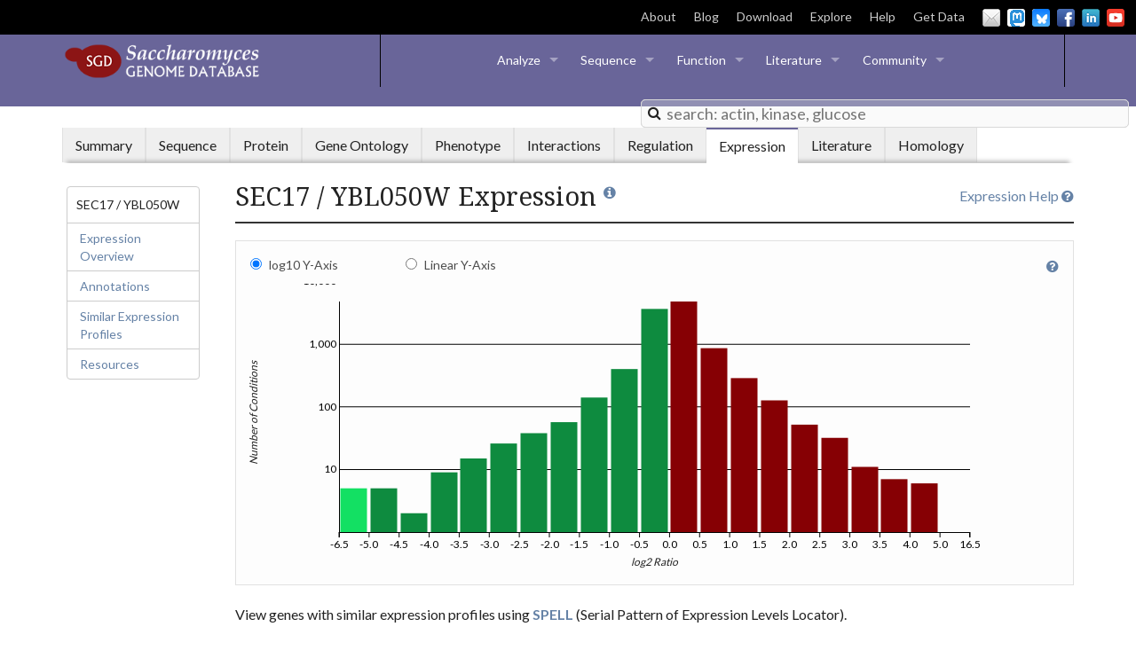

--- FILE ---
content_type: text/html; charset=UTF-8
request_url: https://www.yeastgenome.org/locus/S000000146/expression
body_size: 95705
content:
<!DOCTYPE html>
<head>
    
<script>
    var locus = {"id": 1266925, "display_name": "SEC17", "format_name": "YBL050W", "gene_name": "SEC17", "link": "/locus/S000000146", "sgdid": "S000000146", "uniprot_id": "P32602", "qualities": {"gene_name": {"references": [{"id": 595867, "display_name": "Novick P, et al. (1980)", "citation": "Novick P, et al. (1980) Identification of 23 complementation groups required for post-translational events in the yeast secretory pathway. Cell 21(1):205-15", "pubmed_id": 6996832, "link": "/reference/S000057310", "year": 1980, "urls": [{"display_name": "DOI full text", "link": "http://dx.doi.org/10.1016/0092-8674(80)90128-2"}, {"display_name": "PubMed", "link": "http://www.ncbi.nlm.nih.gov/pubmed/6996832"}]}]}, "feature_type": {"references": []}, "qualifier": {"references": []}, "description": {"references": [{"id": 626721, "display_name": "S\u00f8gaard M, et al. (1994)", "citation": "S\u00f8gaard M, et al. (1994) A rab protein is required for the assembly of SNARE complexes in the docking of transport vesicles. Cell 78(6):937-48", "pubmed_id": 7923363, "link": "/reference/S000046862", "year": 1994, "urls": [{"display_name": "DOI full text", "link": "http://dx.doi.org/10.1016/0092-8674(94)90270-4"}, {"display_name": "PubMed", "link": "http://www.ncbi.nlm.nih.gov/pubmed/7923363"}]}, {"id": 611269, "display_name": "Mayer A, et al. (1996)", "citation": "Mayer A, et al. (1996) Sec18p (NSF)-driven release of Sec17p (alpha-SNAP) can precede docking and fusion of yeast vacuoles. Cell 85(1):83-94", "pubmed_id": 8620540, "link": "/reference/S000052079", "year": 1996, "urls": [{"display_name": "DOI full text", "link": "http://dx.doi.org/10.1016/s0092-8674(00)81084-3"}, {"display_name": "PubMed", "link": "http://www.ncbi.nlm.nih.gov/pubmed/8620540"}]}, {"id": 637500, "display_name": "Griff IC, et al. (1992)", "citation": "Griff IC, et al. (1992) The yeast SEC17 gene product is functionally equivalent to mammalian alpha-SNAP protein. J Biol Chem 267(17):12106-15", "pubmed_id": 1601878, "link": "/reference/S000043228", "year": 1992, "urls": [{"display_name": "PubMed", "link": "http://www.ncbi.nlm.nih.gov/pubmed/1601878"}]}, {"id": 642313, "display_name": "Steel GJ, et al. (1999)", "citation": "Steel GJ, et al. (1999) Biochemical analysis of the Saccharomyces cerevisiae SEC18 gene product: implications for the molecular mechanism of membrane fusion. Biochemistry 38(24):7764-72", "pubmed_id": 10387016, "link": "/reference/S000041605", "year": 1999, "urls": [{"display_name": "DOI full text", "link": "http://dx.doi.org/10.1021/bi990315v"}, {"display_name": "PubMed", "link": "http://www.ncbi.nlm.nih.gov/pubmed/10387016"}]}, {"id": 571827, "display_name": "Ishihara N, et al. (2001)", "citation": "Ishihara N, et al. (2001) Autophagosome requires specific early Sec proteins for its formation and NSF/SNARE for vacuolar fusion. Mol Biol Cell 12(11):3690-702", "pubmed_id": 11694599, "link": "/reference/S000066273", "year": 2001, "urls": [{"display_name": "DOI full text", "link": "http://dx.doi.org/10.1091/mbc.12.11.3690"}, {"display_name": "PMC full text", "link": "http://www.ncbi.nlm.nih.gov/pmc/articles/PMC60286/"}, {"display_name": "PubMed", "link": "http://www.ncbi.nlm.nih.gov/pubmed/11694599"}]}, {"id": 485286, "display_name": "Mima J, et al. (2008)", "citation": "Mima J, et al. (2008) Reconstituted membrane fusion requires regulatory lipids, SNAREs and synergistic SNARE chaperones. EMBO J 27(15):2031-42", "pubmed_id": 18650938, "link": "/reference/S000127173", "year": 2008, "urls": [{"display_name": "DOI full text", "link": "http://dx.doi.org/10.1038/emboj.2008.139"}, {"display_name": "PMC full text", "link": "http://www.ncbi.nlm.nih.gov/pmc/articles/PMC2516887/"}, {"display_name": "PubMed", "link": "http://www.ncbi.nlm.nih.gov/pubmed/18650938"}]}, {"id": 601617, "display_name": "Ungermann C, et al. (1998)", "citation": "Ungermann C, et al. (1998) A vacuolar v-t-SNARE complex, the predominant form in vivo and on isolated vacuoles, is disassembled and activated for docking and fusion. J Cell Biol 140(1):61-9", "pubmed_id": 9425154, "link": "/reference/S000055337", "year": 1998, "urls": [{"display_name": "DOI full text", "link": "http://dx.doi.org/10.1083/jcb.140.1.61"}, {"display_name": "PMC full text", "link": "http://www.ncbi.nlm.nih.gov/pmc/articles/PMC2132603/"}, {"display_name": "PubMed", "link": "http://www.ncbi.nlm.nih.gov/pubmed/9425154"}]}]}, "name_description": {"references": [{"id": 575151, "display_name": "Novick P and Schekman R (1979)", "citation": "Novick P and Schekman R (1979) Secretion and cell-surface growth are blocked in a temperature-sensitive mutant of Saccharomyces cerevisiae. Proc Natl Acad Sci U S A 76(4):1858-62", "pubmed_id": 377286, "link": "/reference/S000065081", "year": 1979, "urls": [{"display_name": "DOI full text", "link": "http://dx.doi.org/10.1073/pnas.76.4.1858"}, {"display_name": "PMC full text", "link": "http://www.ncbi.nlm.nih.gov/pmc/articles/PMC383491/"}, {"display_name": "PubMed", "link": "http://www.ncbi.nlm.nih.gov/pubmed/377286"}]}]}, "id": {"references": []}}, "aliases": [{"id": 804948, "display_name": "RNS3", "link": null, "category": "Alias", "references": [{"id": 531569, "display_name": "Ishikawa T, et al. (2005)", "citation": "Ishikawa T, et al. (2005) Isolation of Saccharomyces cerevisiae RNase T1 hypersensitive (rns) mutants and genetic analysis of the RNS1/DSL1 gene. J Gen Appl Microbiol 51(2):73-82", "pubmed_id": 15942868, "link": "/reference/S000081862", "year": 2005, "urls": [{"display_name": "DOI full text", "link": "http://dx.doi.org/10.2323/jgam.51.73"}, {"display_name": "PubMed", "link": "http://www.ncbi.nlm.nih.gov/pubmed/15942868"}]}], "source": {"display_name": "SGD"}}, {"id": 804949, "display_name": "2496", "link": "http://dip.doe-mbi.ucla.edu/dip/Browse.cgi?PK=2496&D=1", "category": "Gene ID", "references": [], "source": {"display_name": "DIP"}, "protein": true}, {"id": 804950, "display_name": "P32602", "link": "http://www.uniprot.org/uniprot/P32602", "category": "UniProtKB ID", "references": [], "source": {"display_name": "UniProtKB"}, "protein": true}, {"id": 804951, "display_name": "orf19.2518", "link": "http://www.candidagenome.org/cgi-bin/locus.pl?locus=orf19.2518", "category": "Gene ID", "references": [], "source": {"display_name": "CGD"}, "protein": true}, {"id": 804952, "display_name": "852230", "link": "http://www.ncbi.nlm.nih.gov/gene/852230", "category": "Gene ID", "references": [], "source": {"display_name": "NCBI"}, "protein": true}, {"id": 804953, "display_name": "SPAC959.02", "link": "http://www.pombase.org/spombe/result/SPAC959.02", "category": "PomBase ID", "references": [], "source": {"display_name": "PomBase"}, "protein": true}, {"id": 804954, "display_name": "1QQE.A", "link": null, "category": "PDB ID Chain", "references": [], "source": {"display_name": "PDB"}, "protein": true}, {"id": 804955, "display_name": "1QQE", "link": "http://www.rcsb.org/pdb/explore/explore.do?structureId=1QQE", "category": "PDB ID", "references": [], "source": {"display_name": "PDB"}, "protein": true}, {"id": 804960, "display_name": "NP_009503.1", "link": "https://www.ncbi.nlm.nih.gov/protein/NP_009503.1", "category": "RefSeq protein version ID", "references": [], "source": {"display_name": "NCBI"}, "protein": true}, {"id": 804963, "display_name": "UPI0000052F73", "link": "http://www.uniprot.org/uniparc/UPI0000052F73", "category": "UniParc ID", "references": [], "source": {"display_name": "UniParc"}, "protein": true}, {"id": 804968, "display_name": "6319421", "link": "https://www.ncbi.nlm.nih.gov/protein/6319421", "category": "Protein GI", "references": [], "source": {"display_name": "GenBank/EMBL/DDBJ"}, "protein": true}, {"id": 804969, "display_name": "AAA35029.1", "link": "https://www.ncbi.nlm.nih.gov/protein/AAA35029.1", "category": "Protein version ID", "references": [], "source": {"display_name": "GenBank/EMBL/DDBJ"}, "protein": true}, {"id": 804970, "display_name": "CAA84870.1", "link": "https://www.ncbi.nlm.nih.gov/protein/CAA84870.1", "category": "Protein version ID", "references": [], "source": {"display_name": "GenBank/EMBL/DDBJ"}, "protein": true}, {"id": 804971, "display_name": "CAA80796.1", "link": "https://www.ncbi.nlm.nih.gov/protein/CAA80796.1", "category": "Protein version ID", "references": [], "source": {"display_name": "GenBank/EMBL/DDBJ"}, "protein": true}, {"id": 804972, "display_name": "Z23261", "link": "https://www.ncbi.nlm.nih.gov/nuccore/Z23261", "category": "DNA accession ID", "references": [], "source": {"display_name": "GenBank/EMBL/DDBJ"}, "protein": true}, {"id": 804973, "display_name": "6137605", "link": "https://www.ncbi.nlm.nih.gov/protein/6137605", "category": "Protein GI", "references": [], "source": {"display_name": "GenBank/EMBL/DDBJ"}, "protein": true}, {"id": 804974, "display_name": "59800225", "link": "https://www.ncbi.nlm.nih.gov/protein/59800225", "category": "Protein GI", "references": [], "source": {"display_name": "GenBank/EMBL/DDBJ"}, "protein": true}, {"id": 804975, "display_name": "313747", "link": "https://www.ncbi.nlm.nih.gov/protein/313747", "category": "Protein GI", "references": [], "source": {"display_name": "GenBank/EMBL/DDBJ"}, "protein": true}, {"id": 804976, "display_name": "172561", "link": "https://www.ncbi.nlm.nih.gov/protein/172561", "category": "Protein GI", "references": [], "source": {"display_name": "GenBank/EMBL/DDBJ"}, "protein": true}, {"id": 804977, "display_name": "536075", "link": "https://www.ncbi.nlm.nih.gov/protein/536075", "category": "Protein GI", "references": [], "source": {"display_name": "GenBank/EMBL/DDBJ"}, "protein": true}, {"id": 804978, "display_name": "NM_001178290.1", "link": "https://www.ncbi.nlm.nih.gov/nuccore/NM_001178290.1", "category": "RefSeq nucleotide version ID", "references": [], "source": {"display_name": "NCBI"}, "protein": true}, {"id": 908693, "display_name": "4133", "link": "http://www.weizmann.ac.il/molgen/loqate/gene/view/4133", "category": "LoQAtE ID", "references": [], "source": {"display_name": "LoQAtE"}, "protein": true}, {"id": 924632, "display_name": "M93104", "link": "https://www.ncbi.nlm.nih.gov/nuccore/M93104", "category": "DNA accession ID", "references": [], "source": {"display_name": "GenBank/EMBL/DDBJ"}, "protein": true}, {"id": 924633, "display_name": "Z35811", "link": "https://www.ncbi.nlm.nih.gov/nuccore/Z35811", "category": "DNA accession ID", "references": [], "source": {"display_name": "GenBank/EMBL/DDBJ"}, "protein": true}, {"id": 924634, "display_name": "DAA07069.1", "link": "https://www.ncbi.nlm.nih.gov/protein/DAA07069.1", "category": "TPA protein version ID", "references": [], "source": {"display_name": "NCBI"}, "protein": true}, {"id": 963199, "display_name": "PTHR13768:SF8", "link": "http://www.pantherdb.org/panther/family.do?clsAccession=PTHR13768:SF8", "category": "PANTHER ID", "references": [], "source": {"display_name": "PANTHER"}, "protein": true}, {"id": 1061934, "display_name": "alpha-soluble NSF attachment protein SEC17", "link": null, "category": "NCBI protein name", "references": [], "source": {"display_name": "NCBI"}}, {"id": 1068009, "display_name": "AFLA_135790", "link": "https://fungidb.org/fungidb/app/record/gene/AFLA_135790", "category": "FungiDB ID", "references": [], "source": {"display_name": "FungiDB"}}, {"id": 1068010, "display_name": "Afu2g12870", "link": "https://fungidb.org/fungidb/app/record/gene/Afu2g12870", "category": "FungiDB ID", "references": [], "source": {"display_name": "FungiDB"}}, {"id": 1068011, "display_name": "AN6267", "link": "https://fungidb.org/fungidb/app/record/gene/AN6267", "category": "FungiDB ID", "references": [], "source": {"display_name": "FungiDB"}}, {"id": 1068012, "display_name": "ASPNIDRAFT_52127", "link": "https://fungidb.org/fungidb/app/record/gene/ASPNIDRAFT_52127", "category": "FungiDB ID", "references": [], "source": {"display_name": "FungiDB"}}, {"id": 1068013, "display_name": "CGB_H2180W", "link": "https://fungidb.org/fungidb/app/record/gene/CGB_H2180W", "category": "FungiDB ID", "references": [], "source": {"display_name": "FungiDB"}}, {"id": 1068014, "display_name": "CIHG_10300", "link": "https://fungidb.org/fungidb/app/record/gene/CIHG_10300", "category": "FungiDB ID", "references": [], "source": {"display_name": "FungiDB"}}, {"id": 1068015, "display_name": "CIMG_05171", "link": "https://fungidb.org/fungidb/app/record/gene/CIMG_05171", "category": "FungiDB ID", "references": [], "source": {"display_name": "FungiDB"}}, {"id": 1068016, "display_name": "CNAG_04401", "link": "https://fungidb.org/fungidb/app/record/gene/CNAG_04401", "category": "FungiDB ID", "references": [], "source": {"display_name": "FungiDB"}}, {"id": 1068017, "display_name": "CNI01470", "link": "https://fungidb.org/fungidb/app/record/gene/CNI01470", "category": "FungiDB ID", "references": [], "source": {"display_name": "FungiDB"}}, {"id": 1068018, "display_name": "CPC735_064620", "link": "https://fungidb.org/fungidb/app/record/gene/CPC735_064620", "category": "FungiDB ID", "references": [], "source": {"display_name": "FungiDB"}}, {"id": 1068019, "display_name": "NCU01674", "link": "https://fungidb.org/fungidb/app/record/gene/NCU01674", "category": "FungiDB ID", "references": [], "source": {"display_name": "FungiDB"}}, {"id": 1068020, "display_name": "PMAA_092810", "link": "https://fungidb.org/fungidb/app/record/gene/PMAA_092810", "category": "FungiDB ID", "references": [], "source": {"display_name": "FungiDB"}}, {"id": 1123413, "display_name": "FB:FBgn0250791", "link": "https://www.alliancegenome.org/gene/FB:FBgn0250791", "category": "Alliance ID", "references": [], "source": {"display_name": "Alliance"}}, {"id": 1123414, "display_name": "HGNC:15751", "link": "https://www.alliancegenome.org/gene/HGNC:15751", "category": "Alliance ID", "references": [], "source": {"display_name": "Alliance"}}, {"id": 1123415, "display_name": "HGNC:7641", "link": "https://www.alliancegenome.org/gene/HGNC:7641", "category": "Alliance ID", "references": [], "source": {"display_name": "Alliance"}}, {"id": 1123416, "display_name": "MGI:104562", "link": "https://www.alliancegenome.org/gene/MGI:104562", "category": "Alliance ID", "references": [], "source": {"display_name": "Alliance"}}, {"id": 1123417, "display_name": "MGI:104563", "link": "https://www.alliancegenome.org/gene/MGI:104563", "category": "Alliance ID", "references": [], "source": {"display_name": "Alliance"}}, {"id": 1123418, "display_name": "RGD:1589649", "link": "https://www.alliancegenome.org/gene/RGD:1589649", "category": "Alliance ID", "references": [], "source": {"display_name": "Alliance"}}, {"id": 1123419, "display_name": "RGD:620855", "link": "https://www.alliancegenome.org/gene/RGD:620855", "category": "Alliance ID", "references": [], "source": {"display_name": "Alliance"}}, {"id": 1123420, "display_name": "WB:WBGene00017016", "link": "https://www.alliancegenome.org/gene/WB:WBGene00017016", "category": "Alliance ID", "references": [], "source": {"display_name": "Alliance"}}, {"id": 1123421, "display_name": "Xenbase:XB-GENE-954550", "link": "https://www.alliancegenome.org/gene/Xenbase:XB-GENE-954550", "category": "Alliance ID", "references": [], "source": {"display_name": "Alliance"}}, {"id": 1123422, "display_name": "Xenbase:XB-GENE-957233", "link": "https://www.alliancegenome.org/gene/Xenbase:XB-GENE-957233", "category": "Alliance ID", "references": [], "source": {"display_name": "Alliance"}}, {"id": 1123423, "display_name": "ZFIN:ZDB-GENE-030131-5290", "link": "https://www.alliancegenome.org/gene/ZFIN:ZDB-GENE-030131-5290", "category": "Alliance ID", "references": [], "source": {"display_name": "Alliance"}}, {"id": 1123424, "display_name": "ZFIN:ZDB-GENE-050522-230", "link": "https://www.alliancegenome.org/gene/ZFIN:ZDB-GENE-050522-230", "category": "Alliance ID", "references": [], "source": {"display_name": "Alliance"}}, {"id": 1123425, "display_name": "ZFIN:ZDB-GENE-060531-160", "link": "https://www.alliancegenome.org/gene/ZFIN:ZDB-GENE-060531-160", "category": "Alliance ID", "references": [], "source": {"display_name": "Alliance"}}, {"id": 1160904, "display_name": "orf19.2518", "link": "http://www.candidagenome.org/cgi-bin/locus.pl?locus=orf19.2518", "category": "CGD ID", "references": [], "source": {"display_name": "CGD"}}, {"id": 1160905, "display_name": "CAWG_01487", "link": "http://www.candidagenome.org/cgi-bin/locus.pl?locus=CAWG_01487", "category": "CGD ID", "references": [], "source": {"display_name": "CGD"}}, {"id": 1160906, "display_name": "CD36_26360", "link": "http://www.candidagenome.org/cgi-bin/locus.pl?locus=CD36_26360", "category": "CGD ID", "references": [], "source": {"display_name": "CGD"}}, {"id": 1160907, "display_name": "CPAR2_802900", "link": "http://www.candidagenome.org/cgi-bin/locus.pl?locus=CPAR2_802900", "category": "CGD ID", "references": [], "source": {"display_name": "CGD"}}], "references": [{"id": 595867, "display_name": "Novick P, et al. (1980)", "citation": "Novick P, et al. (1980) Identification of 23 complementation groups required for post-translational events in the yeast secretory pathway. Cell 21(1):205-15", "pubmed_id": 6996832, "link": "/reference/S000057310", "year": 1980, "urls": [{"display_name": "DOI full text", "link": "http://dx.doi.org/10.1016/0092-8674(80)90128-2"}, {"display_name": "PubMed", "link": "http://www.ncbi.nlm.nih.gov/pubmed/6996832"}]}, {"id": 575151, "display_name": "Novick P and Schekman R (1979)", "citation": "Novick P and Schekman R (1979) Secretion and cell-surface growth are blocked in a temperature-sensitive mutant of Saccharomyces cerevisiae. Proc Natl Acad Sci U S A 76(4):1858-62", "pubmed_id": 377286, "link": "/reference/S000065081", "year": 1979, "urls": [{"display_name": "DOI full text", "link": "http://dx.doi.org/10.1073/pnas.76.4.1858"}, {"display_name": "PMC full text", "link": "http://www.ncbi.nlm.nih.gov/pmc/articles/PMC383491/"}, {"display_name": "PubMed", "link": "http://www.ncbi.nlm.nih.gov/pubmed/377286"}]}, {"id": 626721, "display_name": "S\u00f8gaard M, et al. (1994)", "citation": "S\u00f8gaard M, et al. (1994) A rab protein is required for the assembly of SNARE complexes in the docking of transport vesicles. Cell 78(6):937-48", "pubmed_id": 7923363, "link": "/reference/S000046862", "year": 1994, "urls": [{"display_name": "DOI full text", "link": "http://dx.doi.org/10.1016/0092-8674(94)90270-4"}, {"display_name": "PubMed", "link": "http://www.ncbi.nlm.nih.gov/pubmed/7923363"}]}, {"id": 611269, "display_name": "Mayer A, et al. (1996)", "citation": "Mayer A, et al. (1996) Sec18p (NSF)-driven release of Sec17p (alpha-SNAP) can precede docking and fusion of yeast vacuoles. Cell 85(1):83-94", "pubmed_id": 8620540, "link": "/reference/S000052079", "year": 1996, "urls": [{"display_name": "DOI full text", "link": "http://dx.doi.org/10.1016/s0092-8674(00)81084-3"}, {"display_name": "PubMed", "link": "http://www.ncbi.nlm.nih.gov/pubmed/8620540"}]}, {"id": 637500, "display_name": "Griff IC, et al. (1992)", "citation": "Griff IC, et al. (1992) The yeast SEC17 gene product is functionally equivalent to mammalian alpha-SNAP protein. J Biol Chem 267(17):12106-15", "pubmed_id": 1601878, "link": "/reference/S000043228", "year": 1992, "urls": [{"display_name": "PubMed", "link": "http://www.ncbi.nlm.nih.gov/pubmed/1601878"}]}, {"id": 642313, "display_name": "Steel GJ, et al. (1999)", "citation": "Steel GJ, et al. (1999) Biochemical analysis of the Saccharomyces cerevisiae SEC18 gene product: implications for the molecular mechanism of membrane fusion. Biochemistry 38(24):7764-72", "pubmed_id": 10387016, "link": "/reference/S000041605", "year": 1999, "urls": [{"display_name": "DOI full text", "link": "http://dx.doi.org/10.1021/bi990315v"}, {"display_name": "PubMed", "link": "http://www.ncbi.nlm.nih.gov/pubmed/10387016"}]}, {"id": 571827, "display_name": "Ishihara N, et al. (2001)", "citation": "Ishihara N, et al. (2001) Autophagosome requires specific early Sec proteins for its formation and NSF/SNARE for vacuolar fusion. Mol Biol Cell 12(11):3690-702", "pubmed_id": 11694599, "link": "/reference/S000066273", "year": 2001, "urls": [{"display_name": "DOI full text", "link": "http://dx.doi.org/10.1091/mbc.12.11.3690"}, {"display_name": "PMC full text", "link": "http://www.ncbi.nlm.nih.gov/pmc/articles/PMC60286/"}, {"display_name": "PubMed", "link": "http://www.ncbi.nlm.nih.gov/pubmed/11694599"}]}, {"id": 485286, "display_name": "Mima J, et al. (2008)", "citation": "Mima J, et al. (2008) Reconstituted membrane fusion requires regulatory lipids, SNAREs and synergistic SNARE chaperones. EMBO J 27(15):2031-42", "pubmed_id": 18650938, "link": "/reference/S000127173", "year": 2008, "urls": [{"display_name": "DOI full text", "link": "http://dx.doi.org/10.1038/emboj.2008.139"}, {"display_name": "PMC full text", "link": "http://www.ncbi.nlm.nih.gov/pmc/articles/PMC2516887/"}, {"display_name": "PubMed", "link": "http://www.ncbi.nlm.nih.gov/pubmed/18650938"}]}, {"id": 601617, "display_name": "Ungermann C, et al. (1998)", "citation": "Ungermann C, et al. (1998) A vacuolar v-t-SNARE complex, the predominant form in vivo and on isolated vacuoles, is disassembled and activated for docking and fusion. J Cell Biol 140(1):61-9", "pubmed_id": 9425154, "link": "/reference/S000055337", "year": 1998, "urls": [{"display_name": "DOI full text", "link": "http://dx.doi.org/10.1083/jcb.140.1.61"}, {"display_name": "PMC full text", "link": "http://www.ncbi.nlm.nih.gov/pmc/articles/PMC2132603/"}, {"display_name": "PubMed", "link": "http://www.ncbi.nlm.nih.gov/pubmed/9425154"}]}, {"id": 531569, "display_name": "Ishikawa T, et al. (2005)", "citation": "Ishikawa T, et al. (2005) Isolation of Saccharomyces cerevisiae RNase T1 hypersensitive (rns) mutants and genetic analysis of the RNS1/DSL1 gene. J Gen Appl Microbiol 51(2):73-82", "pubmed_id": 15942868, "link": "/reference/S000081862", "year": 2005, "urls": [{"display_name": "DOI full text", "link": "http://dx.doi.org/10.2323/jgam.51.73"}, {"display_name": "PubMed", "link": "http://www.ncbi.nlm.nih.gov/pubmed/15942868"}]}, {"id": 467517, "display_name": "Bonifacino JS and Glick BS (2004)", "citation": "Bonifacino JS and Glick BS (2004) The mechanisms of vesicle budding and fusion. Cell 116(2):153-66", "pubmed_id": 14744428, "link": "/reference/S000131802", "year": 2004, "urls": [{"display_name": "DOI full text", "link": "http://dx.doi.org/10.1016/s0092-8674(03)01079-1"}, {"display_name": "PubMed", "link": "http://www.ncbi.nlm.nih.gov/pubmed/14744428"}]}, {"id": 495495, "display_name": "Ostrowicz CW, et al. (2008)", "citation": "Ostrowicz CW, et al. (2008) Yeast vacuole fusion: a model system for eukaryotic endomembrane dynamics. Autophagy 4(1):5-19", "pubmed_id": 17932463, "link": "/reference/S000124386", "year": 2008, "urls": [{"display_name": "DOI full text", "link": "http://dx.doi.org/10.4161/auto.5054"}, {"display_name": "PubMed", "link": "http://www.ncbi.nlm.nih.gov/pubmed/17932463"}]}, {"id": 613096, "display_name": "Barlowe C (1997)", "citation": "Barlowe C (1997) Coupled ER to Golgi transport reconstituted with purified cytosolic proteins. J Cell Biol 139(5):1097-108", "pubmed_id": 9382859, "link": "/reference/S000051462", "year": 1997, "urls": [{"display_name": "DOI full text", "link": "http://dx.doi.org/10.1083/jcb.139.5.1097"}, {"display_name": "PMC full text", "link": "http://www.ncbi.nlm.nih.gov/pmc/articles/PMC2140203/"}, {"display_name": "PubMed", "link": "http://www.ncbi.nlm.nih.gov/pubmed/9382859"}]}, {"id": 589374, "display_name": "Mu\u00f1iz M, et al. (2001)", "citation": "Mu\u00f1iz M, et al. (2001) Protein sorting upon exit from the endoplasmic reticulum. Cell 104(2):313-20", "pubmed_id": 11207371, "link": "/reference/S000060035", "year": 2001, "urls": [{"display_name": "DOI full text", "link": "http://dx.doi.org/10.1016/s0092-8674(01)00215-x"}, {"display_name": "PubMed", "link": "http://www.ncbi.nlm.nih.gov/pubmed/11207371"}]}, {"id": 643802, "display_name": "Wilson DW, et al. (1989)", "citation": "Wilson DW, et al. (1989) A fusion protein required for vesicle-mediated transport in both mammalian cells and yeast. Nature 339(6223):355-9", "pubmed_id": 2657434, "link": "/reference/S000041103", "year": 1989, "urls": [{"display_name": "DOI full text", "link": "http://dx.doi.org/10.1038/339355a0"}, {"display_name": "PubMed", "link": "http://www.ncbi.nlm.nih.gov/pubmed/2657434"}]}, {"id": 531234, "display_name": "Hong W (2005)", "citation": "Hong W (2005) SNAREs and traffic. Biochim Biophys Acta 1744(2):120-44", "pubmed_id": 15893389, "link": "/reference/S000081983", "year": 2005, "urls": [{"display_name": "DOI full text", "link": "http://dx.doi.org/10.1016/j.bbamcr.2005.03.014"}, {"display_name": "PubMed", "link": "http://www.ncbi.nlm.nih.gov/pubmed/15893389"}]}], "locus_type": "ORF", "qualifier": "Verified", "bioent_status": "Active", "description": "Alpha-SNAP cochaperone; SNARE-complex adaptor for Sec18 (NSF) during the disassembly of postfusion cis-SNARE complexes; stimulates the ATPase activity of Sec18p; peripheral membrane protein required for vesicular transport between ER and Golgi, the 'priming' step in homotypic vacuole fusion, and autophagy; similar to mammalian alpha-SNAP", "name_description": "SECretory", "paralogs": [], "complements": [], "urls": [{"category": "LOCUS_PHENOTYPE_RESOURCES_MUTANT_STRAINS", "link": "http://www.addgene.org/browse/gene/852230/", "display_name": "Addgene Plasmids"}, {"category": "LOCUS_PROTEIN_HOMOLOGS", "link": "http://agd.unibas.ch/Ashbya_gossypii/geneview?db=core;transcript=YBL050W", "display_name": "AGD"}, {"category": "LOCUS_ALLIANCE_ICONS", "link": "https://www.alliancegenome.org/search?biotypes=protein_coding_gene&category=gene&q=HGNC:7641+HGNC:15751&species=Homo%20sapiens", "display_name": "A HGNC"}, {"category": "LOCUS_LSP_RESOURCES", "link": "https://alphafold.ebi.ac.uk/entry/P32602", "display_name": "AlphaFold Protein Structure"}, {"category": "LOCUS_PROTEIN_PROTEIN_DATABASES", "link": "https://alphafold.ebi.ac.uk/entry/P32602", "display_name": "AlphaFold Protein Structure"}, {"category": "LOCUS_PROTEIN_HOMOLOGS", "link": "https://www.weizmann.ac.il/molgen/AnalogYeast/genes-search?search=YBL050W", "display_name": "AnalogYeast"}, {"category": "LOCUS_INTERACTION", "link": "http://thebiogrid.org/32648", "display_name": "BioGRID"}, {"category": "LOCUS_SEQUENCE_S288C", "link": "/blast-sgd?name=YBL050W", "display_name": "BLASTN"}, {"category": "LOCUS_SEQUENCE_OTHER_SPECIES", "link": "/blast-fungal?name=YBL050W", "display_name": "BLASTN vs. fungi"}, {"category": "LOCUS_SEQUENCE_S288C", "link": "/blast-sgd?name=YBL050W&type=protein", "display_name": "BLASTP"}, {"category": "LOCUS_PROTEIN_HOMOLOGS", "link": "http://blast.ncbi.nlm.nih.gov/Blast.cgi?ALIGNMENTS=50&AUTO_FORMAT=Semiauto&CDD_SEARCH=on&CLIENT=web&COMPOSITION_BASED_STATISTICS=on&DATABASE=nr&DESCRIPTIONS=100&EXPECT=10&FILTER=L&FORMAT_OBJECT=Alignment&FORMAT_TYPE=HTML&GAPCOSTS=11+1&I_THRESH=0.001&LAYOUT=TwoWindows&MATRIX_NAME=BLOSUM62&NCBI_GI=on&PAGE=Proteins&PROGRAM=blastp&SET_DEFAULTS.x=29&SET_DEFAULTS.y=13&SHOW_LINKOUT=on&SHOW_OVERVIEW=on&WORD_SIZE=3&END_OF_HTTPGET=Yes&QUERY=NP_009503.1", "display_name": "BLASTP at NCBI"}, {"category": "LOCUS_SEQUENCE_OTHER_SPECIES", "link": "http://blast.ncbi.nlm.nih.gov/Blast.cgi?ALIGNMENTS=50&AUTO_FORMAT=Semiauto&CDD_SEARCH=on&CLIENT=web&COMPOSITION_BASED_STATISTICS=on&DATABASE=nr&DESCRIPTIONS=100&EXPECT=10&FILTER=L&FORMAT_OBJECT=Alignment&FORMAT_TYPE=HTML&GAPCOSTS=11+1&I_THRESH=0.001&LAYOUT=TwoWindows&MATRIX_NAME=BLOSUM62&NCBI_GI=on&PAGE=Proteins&PROGRAM=blastp&SET_DEFAULTS.x=29&SET_DEFAULTS.y=13&SHOW_LINKOUT=on&SHOW_OVERVIEW=on&WORD_SIZE=3&END_OF_HTTPGET=Yes&QUERY=NP_009503.1", "display_name": "BLASTP at NCBI"}, {"category": "LOCUS_SEQUENCE_OTHER_SPECIES", "link": "/blast-fungal?name=YBL050W&type=protein", "display_name": "BLASTP vs. fungi"}, {"category": "LOCUS_ALLIANCE_ICONS", "link": "https://www.alliancegenome.org/search?biotypes=protein_coding_gene&category=gene&q=MGI:104562+MGI:104563&species=Mus%20musculus", "display_name": "B MGI"}, {"category": "LOCUS_PROTEIN_HOMOLOGS", "link": "http://www.candidagenome.org/cgi-bin/locus.pl?locus=orf19.2518", "display_name": "CGD"}, {"category": "LOCUS_ALLIANCE_ICONS", "link": "https://www.alliancegenome.org/search?biotypes=protein_coding_gene&category=gene&q=RGD:1589649+RGD:620855&species=Rattus%20norvegicus", "display_name": "C RGD"}, {"category": "LOCUS_INTERACTION", "link": "http://wodaklab.org/cyc2008/searchable?q=YBL050W", "display_name": "CYC2008"}, {"category": "LOCUS_PROEIN_LOCALIZATION", "link": "http://cyclops.ccbr.utoronto.ca/SEARCH/search.pl?imagetype=overlay&loctype=pct&gene=YBL050W", "display_name": "CYCLoPs"}, {"category": "LOCUS_SEQUENCE_S288C", "link": "/primer3?name=YBL050W", "display_name": "Design Primers"}, {"category": "LOCUS_PHENOTYPE_RESOURCES_PHENOTYPE_RESOURCES", "link": "https://uniscoremaya.weizmann.ac.il/", "display_name": "dHITS"}, {"category": "LOCUS_PROEIN_LOCALIZATION", "link": "https://uniscoremaya.weizmann.ac.il/", "display_name": "dHITS"}, {"category": "LOCUS_INTERACTION", "link": "http://dip.doe-mbi.ucla.edu/dip/Browse.cgi?PK=2496&D=1", "display_name": "DIP"}, {"category": "LOCUS_PHENOTYPE_RESOURCES_MUTANT_STRAINS", "link": "https://dnasu.org/DNASU/Home.do", "display_name": "DNASU Plasmids"}, {"category": "LOCUS_ALLIANCE_ICONS", "link": "https://www.alliancegenome.org/gene/ZFIN:ZDB-GENE-030131-5290", "display_name": "D ZFIN"}, {"category": "LOCUS_ALLIANCE_ICONS", "link": "https://www.alliancegenome.org/gene/FB:FBgn0250791", "display_name": "E FB"}, {"category": "LOCUS_LSP_RESOURCES", "link": "http://www.ncbi.nlm.nih.gov/gene/852230", "display_name": "Entrez Gene"}, {"category": "LOCUS_LSP_RESOURCES", "link": "http://www.ncbi.nlm.nih.gov:80/entrez/viewer.fcgi?val=NP_009503.1", "display_name": "Entrez RefSeq Protein"}, {"category": "LOCUS_PHENOTYPE_RESOURCES_PHENOTYPE_RESOURCES", "link": "http://chemogenomics.med.utoronto.ca/fitdb/fitdb.cgi?query=YBL050W", "display_name": "FitDB"}, {"category": "LOCUS_LSP_RESOURCES", "link": "http://fungidb.org/fungidb/app/record/gene/YBL050W", "display_name": "FungiDB"}, {"category": "LOCUS_PROTEIN_HOMOLOGS", "link": "http://fungidb.org/fungidb/app/record/gene/YBL050W", "display_name": "FungiDB"}, {"category": "LOCUS_ALLIANCE_ICONS", "link": "https://www.alliancegenome.org/gene/WB:WBGene00017016", "display_name": "F WB"}, {"category": "LOCUS_INTERACTION", "link": "http://genemania.org/link?o=4932&g=YBL050W", "display_name": "GeneMANIA"}, {"category": "LOCUS_PROTEIN_PROTEIN_DATABASES", "link": "http://gpmdb.thegpm.org/~/dblist_label/label=YBL050W", "display_name": "GPMDB"}, {"category": "LOCUS_ALLIANCE_ICONS", "link": "https://www.alliancegenome.org/gene/SGD:S000000146", "display_name": "G SGD"}, {"category": "LOCUS_PHENOTYPE_RESOURCES_PHENOTYPE_RESOURCES", "link": "http://chemogenomics.pharmacy.ubc.ca/HIPHOP/index.php?q=YBL050W", "display_name": "HIPHOP Chemogenomics"}, {"category": "LOCUS_PHENOTYPE_RESOURCES_PHENOTYPE_RESOURCES", "link": "http://www.fmi.ch/hiphop/profile/gene?ID=YBL050W", "display_name": "HIP HOP Profiles"}, {"category": "LOCUS_INTERACTION", "link": "http://imp.princeton.edu/predictions/gene/?network=yeast-context-global&gene=YBL050W", "display_name": "IMP"}, {"category": "LOCUS_INTERACTION", "link": "http://www.interologfinder.org/simpleIfWS?taxid=4932&genes=852230", "display_name": "InterologFinder"}, {"category": "LOCUS_INTERACTION", "link": "https://mayaschuldiner.wixsite.com/schuldinerlab/libraries-tabels", "display_name": "LibrarYeast"}, {"category": "LOCUS_PHENOTYPE_RESOURCES_MUTANT_STRAINS", "link": "https://mayaschuldiner.wixsite.com/schuldinerlab/libraries-tabels", "display_name": "LibrarYeast"}, {"category": "LOCUS_PROEIN_LOCALIZATION", "link": "https://mayaschuldiner.wixsite.com/schuldinerlab/libraries-tabels", "display_name": "LibrarYeast"}, {"category": "LOCUS_PROEIN_LOCALIZATION", "link": "http://www.weizmann.ac.il/molgen/loqate/YBL050W", "display_name": "LoQAtE"}, {"category": "LOCUS_INTERACTION", "link": "https://www.modelarchive.org/", "display_name": "ModelArchive"}, {"category": "LOCUS_PROTEIN_PROTEIN_DATABASES", "link": "https://www.modelarchive.org/", "display_name": "ModelArchive"}, {"category": "LOCUS_PROTEIN_PROTEIN_DATABASES", "link": "http://pfam.xfam.org/protein/P32602", "display_name": "Pfam domains"}, {"category": "LOCUS_PHENOTYPE_RESOURCES_PHENOTYPE_RESOURCES", "link": "http://phenom.ccbr.utoronto.ca/OrfSearch.do?orf=YBL050W", "display_name": "PhenoM"}, {"category": "LOCUS_PROTEIN_MODIFICATIONS", "link": "http://www.phosphogrid.org/sites/32648", "display_name": "PhosphoGRID"}, {"category": "LOCUS_PROTEIN_MODIFICATIONS", "link": "http://www.sbeams.org/devDC/sbeams/cgi/Glycopeptide/peptideSearch.cgi?action=Show_hits_form;search_type=accession;organism=sce;search_term=YBL050W", "display_name": "PhosphoPep"}, {"category": "LOCUS_PROTEIN_HOMOLOGS", "link": "http://phylomedb.org/?q=search_tree&seqid=YBL050W", "display_name": "PhylomeDB"}, {"category": "LOCUS_PHENOTYPE_RESOURCES_MUTANT_STRAINS", "link": "http://plasmid.med.harvard.edu/PLASMID/RefseqSearchContinue.do?cdna=true&shrna=true&genomicfragment=true&tfbindsite=true&genome=true&pagesize=50&species=Saccharomyces%20cerevisiae&refseqType=cDNA&searchType=SGD%20Number&searchString=YBL050W", "display_name": "PlasmID"}, {"category": "LOCUS_PROTEIN_HOMOLOGS", "link": "http://www.pombase.org/spombe/result/SPAC959.02", "display_name": "PomBase"}, {"category": "LOCUS_PHENOTYPE_RESOURCES_PHENOTYPE_RESOURCES", "link": "http://prophecy.lundberg.gu.se/SGDLink.aspx?ORF=YBL050W", "display_name": "PROPHECY"}, {"category": "LOCUS_SEQUENCE_S288C", "link": "/restrictionMapper?seqname=YBL050W", "display_name": "Restriction Fragment Map"}, {"category": "LOCUS_SEQUENCE_S288C", "link": "/seqTools?seqname=YBL050W&emboss=restrict", "display_name": "Restriction Fragment Sizes"}, {"category": "LOCUS_PHENOTYPE_RESOURCES_PHENOTYPE_RESOURCES", "link": "http://scmd.gi.k.u-tokyo.ac.jp/datamine/ViewPhoto.do?orf=YBL050W", "display_name": "SCMD"}, {"category": "LOCUS_PHENOTYPE_RESOURCES_PHENOTYPE_RESOURCES", "link": "http://www.rothsteinlab.com/tools/screenTroll", "display_name": "ScreenTroll"}, {"category": "LOCUS_LSP_RESOURCES", "link": "https://www.ncbi.nlm.nih.gov/search/all/?term=YBL050W", "display_name": "Search all NCBI"}, {"category": "LOCUS_SEQUENCE_S288C", "link": "/seqTools?seqname=YBL050W&emboss=remap", "display_name": "Six-Frame Translation"}, {"category": "LOCUS_EXPRESSION", "link": "https://spell.yeastgenome.org/search/show_results?search_string=YBL050W", "display_name": "SPELL"}, {"category": "LOCUS_SEQUENCE_OTHER_STRAINS", "link": "/strainAlignment?locus=YBL050W", "display_name": "Strain Alignment"}, {"category": "LOCUS_PROTEIN_PROTEIN_DATABASES", "link": "http://supfam.org/SUPERFAMILY/cgi-bin/gene.cgi?genome=sc&seqid=YBL050W", "display_name": "SUPERFAMILY"}, {"category": "LOCUS_INTERACTION", "link": "http://thecellmap.org/?q=YBL050W", "display_name": "TheCellMap"}, {"category": "LOCUS_PHENOTYPE_RESOURCES_PHENOTYPE_RESOURCES", "link": "https://thecellvision.org/gene/YBL050W/", "display_name": "TheCellVision"}, {"category": "LOCUS_PHENOTYPE_RESOURCES_MUTANT_STRAINS", "link": "http://www.thermoscientificbio.com/biology-overview/?term=YBL050W&category=Non%20Mammalian", "display_name": "Thermo Scientific"}, {"category": "LOCUS_PROTEIN_PROTEIN_DATABASES", "link": "http://www.weizmann.ac.il/molgen/TopologYeast/search-results/YBL050W", "display_name": "TopologYeast"}, {"category": "LOCUS_LSP_RESOURCES", "link": "http://www.uniprot.org/uniparc/UPI0000052F73", "display_name": "UniParc"}, {"category": "LOCUS_LSP_RESOURCES", "link": "http://www.uniprot.org/uniprot/P32602", "display_name": "UniProtKB"}, {"category": "LOCUS_PROTEIN_PROTEIN_DATABASES", "link": "http://www.uniprot.org/uniprot/P32602", "display_name": "UniProtKB"}, {"category": "LOCUS_SEQUENCE_OTHER_STRAINS", "link": "/variant-viewer#/S000000146", "display_name": "Variant Viewer"}, {"category": "LOCUS_PROEIN_LOCALIZATION", "link": "http://yeastgfp.yeastgenome.org/getOrf.php?orf=YBL050W", "display_name": "YeastGFP"}, {"category": "LOCUS_PHENOTYPE_RESOURCES_PHENOTYPE_RESOURCES", "link": "https://www.yeastphenome.org/genes/138/", "display_name": "Yeast Phenome"}, {"category": "LOCUS_PHENOTYPE_RESOURCES_ONTOLOGY", "link": "/ontology/phenotype/ypo", "display_name": "Yeast Phenotype Ontology"}, {"category": "LOCUS_REGULATION_RESOURCES", "link": "http://www.yeastract.com/view.php?existing=locus&orfname=YBL050W", "display_name": "YEASTRACT"}, {"category": "LOCUS_INTERACTION", "link": "http://www.yeastrc.org/pdr/yeastProteinRedirect.do?acc=YBL050W#y2hData", "display_name": "YeastRC Two-Hybrid"}, {"category": "LOCUS_PROEIN_LOCALIZATION", "link": "https://shmoo.weizmann.ac.il/elevy/YeastRGB/HTML/YeastRGB.html?search=YBL050W", "display_name": "YeastRGB"}, {"category": "LOCUS_PROTEIN_HOMOLOGS", "link": "http://ygob.ucd.ie/cgi/ygob.pl?gene=YBL050W", "display_name": "YGOB"}, {"category": "LOCUS_PHENOTYPE_RESOURCES_MUTANT_STRAINS", "link": "http://yeast.lab.nig.ac.jp/yeast/byPlasmidAllItemsList.jsf", "display_name": "YGRC"}, {"category": "LOCUS_PROTEIN_HOMOLOGS", "link": "http://bahlerweb.cs.ucl.ac.uk/cgi-bin/YOGY/yogy.pl?gene=YBL050W&species=S._cerevisiae&wild=No&go_term=Yes&go_final=No", "display_name": "YOGY"}, {"category": "LOCUS_PROEIN_LOCALIZATION", "link": "http://yplp.yeastgenome.org/array_data.php?tbl_id=669523384469120242866&showgallery=yes&showinfos=&newsite=yes&gene=YBL050W", "display_name": "YPL+"}, {"category": "LOCUS_SEQUENCE", "link": "https://alphafold.ebi.ac.uk/entry/P32602", "display_name": "AlphaFold Protein Structure"}, {"category": "LOCUS_SEQUENCE", "link": "/seqTools?seqname=YBL050W", "display_name": "Gene/Sequence Resources"}, {"category": "LOCUS_SEQUENCE", "link": "https://jbrowse.yeastgenome.org/?loc=YBL050W", "display_name": "JBrowse"}, {"category": "LOCUS_SEQUENCE", "link": "https://www.uniprot.org/uniprot/P32602", "display_name": "UniProtKB"}], "alliance_icon_links": [{"mod": "HGNC", "icon_url": "https://www.alliancegenome.org/search/?biotypes=protein_coding_gene&category=gene&q=HGNC:15751+HGNC:7641&species=Homo%20sapiens"}, {"mod": "MGI", "icon_url": "https://www.alliancegenome.org/search/?biotypes=protein_coding_gene&category=gene&q=MGI:104562+MGI:104563&species=Mus%20musculus"}, {"mod": "RGD", "icon_url": "https://www.alliancegenome.org/search/?biotypes=protein_coding_gene&category=gene&q=RGD:1589649+RGD:620855&species=Rattus%20norvegicus"}, {"mod": "ZFIN", "icon_url": "https://www.alliancegenome.org/search/?biotypes=protein_coding_gene&category=gene&q=ZFIN:ZDB-GENE-030131-5290+ZFIN:ZDB-GENE-050522-230+ZFIN:ZDB-GENE-060531-160&species=Danio%20rerio"}, {"mod": "FB", "icon_url": "https://www.alliancegenome.org/gene/FB:FBgn0250791"}, {"mod": "WB", "icon_url": "https://www.alliancegenome.org/gene/WB:WBGene00017016"}, {"mod": "SGD", "icon_url": "https://www.alliancegenome.org/gene/SGD:S000000146"}], "protein_overview": {"length": 292, "molecular_weight": 32792.1, "pi": 4.71, "median_value": 11448, "median_abs_dev_value": 1649, "half_life": {"data_value": "11.5", "data_unit": "hr"}}, "go_overview": {"manual_molecular_function_terms": [{"namespace": "molecular function", "qualifiers": ["enables"], "term": {"link": "/go/GO:0001671", "display_name": "ATPase activator activity"}, "evidence_codes": [{"display_name": "IDA", "link": "http://wiki.geneontology.org/index.php/Inferred_from_Direct_Assay_(IDA)"}]}, {"namespace": "molecular function", "qualifiers": ["enables"], "term": {"link": "/go/GO:0005483", "display_name": "soluble NSF attachment protein activity"}, "evidence_codes": [{"display_name": "IDA", "link": "http://wiki.geneontology.org/index.php/Inferred_from_Direct_Assay_(IDA)"}, {"display_name": "IPI", "link": "http://wiki.geneontology.org/index.php/Inferred_from_Physical_Interaction_(IPI)"}]}], "manual_biological_process_terms": [{"namespace": "biological process", "qualifiers": ["involved in"], "term": {"link": "/go/GO:0006914", "display_name": "autophagy"}, "evidence_codes": [{"display_name": "IMP", "link": "http://wiki.geneontology.org/index.php/Inferred_from_Mutant_Phenotype_(IMP)"}]}, {"namespace": "biological process", "qualifiers": ["involved in"], "term": {"link": "/go/GO:0035494", "display_name": "SNARE complex disassembly"}, "evidence_codes": [{"display_name": "IDA", "link": "http://wiki.geneontology.org/index.php/Inferred_from_Direct_Assay_(IDA)"}]}, {"namespace": "biological process", "qualifiers": ["involved in"], "term": {"link": "/go/GO:0042144", "display_name": "vacuole fusion, non-autophagic"}, "evidence_codes": [{"display_name": "IDA", "link": "http://wiki.geneontology.org/index.php/Inferred_from_Direct_Assay_(IDA)"}]}, {"namespace": "biological process", "qualifiers": ["involved in"], "term": {"link": "/go/GO:0048280", "display_name": "vesicle fusion with Golgi apparatus"}, "evidence_codes": [{"display_name": "IDA", "link": "http://wiki.geneontology.org/index.php/Inferred_from_Direct_Assay_(IDA)"}]}], "manual_cellular_component_terms": [{"namespace": "cellular component", "qualifiers": ["located in"], "term": {"link": "/go/GO:0005829", "display_name": "cytosol"}, "evidence_codes": [{"display_name": "IDA", "link": "http://wiki.geneontology.org/index.php/Inferred_from_Direct_Assay_(IDA)"}]}, {"namespace": "cellular component", "qualifiers": ["located in"], "term": {"link": "/go/GO:0000329", "display_name": "fungal-type vacuole membrane"}, "evidence_codes": [{"display_name": "HDA", "link": "http://wiki.geneontology.org/index.php/Inferred_from_High_Throughput_Direct_Assay_(HDA)"}]}, {"namespace": "cellular component", "qualifiers": ["part of"], "term": {"link": "/go/GO:0031201", "display_name": "SNARE complex"}, "evidence_codes": [{"display_name": "IPI", "link": "http://wiki.geneontology.org/index.php/Inferred_from_Physical_Interaction_(IPI)"}]}], "htp_molecular_function_terms": [], "htp_biological_process_terms": [], "htp_cellular_component_terms": [], "computational_annotation_count": 10, "go_slim": [{"slim_name": "Macromolecular complex terms", "go_id": 332663, "link": "/go/GO:0031201", "display_name": "SNARE complex"}, {"slim_name": "Generic GO-Slim", "go_id": 300300, "link": "/go/GO:0009056", "display_name": "catabolic process"}, {"slim_name": "Generic GO-Slim", "go_id": 294196, "link": "/go/GO:0005829", "display_name": "cytosol"}, {"slim_name": "Yeast GO-Slim", "go_id": 293861, "link": "/go/GO:0016020", "display_name": "membrane"}, {"slim_name": "Yeast GO-Slim", "go_id": 341140, "link": "/go/GO:0061025", "display_name": "membrane fusion"}, {"slim_name": "Generic GO-Slim", "go_id": 324900, "link": "/go/GO:0061024", "display_name": "membrane organization"}, {"slim_name": "Yeast GO-Slim", "go_id": 298257, "link": "/go/GO:0048284", "display_name": "organelle fusion"}, {"slim_name": "Yeast GO-Slim", "go_id": 293725, "link": "/go/GO:0030674", "display_name": "protein-macromolecule adaptor activity"}, {"slim_name": "Yeast GO-Slim", "go_id": 298245, "link": "/go/GO:0007033", "display_name": "vacuole organization"}, {"slim_name": "Yeast GO-Slim", "go_id": 298249, "link": "/go/GO:0016050", "display_name": "vesicle organization"}], "go_slim_grouped": [{"slim_name": "Yeast GO-Slim", "go_id": 293725, "link": "/go/GO:0030674", "display_name": "protein-macromolecule adaptor activity"}, {"slim_name": "Generic GO-Slim", "go_id": 300300, "link": "/go/GO:0009056", "display_name": "catabolic process"}, {"slim_name": "Yeast GO-Slim", "go_id": 341140, "link": "/go/GO:0061025", "display_name": "membrane fusion"}, {"slim_name": "Generic GO-Slim", "go_id": 324900, "link": "/go/GO:0061024", "display_name": "membrane organization"}, {"slim_name": "Yeast GO-Slim", "go_id": 298257, "link": "/go/GO:0048284", "display_name": "organelle fusion"}, {"slim_name": "Yeast GO-Slim", "go_id": 298245, "link": "/go/GO:0007033", "display_name": "vacuole organization"}, {"slim_name": "Yeast GO-Slim", "go_id": 298249, "link": "/go/GO:0016050", "display_name": "vesicle organization"}, {"slim_name": "Generic GO-Slim", "go_id": 294196, "link": "/go/GO:0005829", "display_name": "cytosol"}, {"slim_name": "Yeast GO-Slim", "go_id": 293861, "link": "/go/GO:0016020", "display_name": "membrane"}, {"slim_name": "Macromolecular complex terms", "go_id": 332663, "link": "/go/GO:0031201", "display_name": "SNARE complex"}], "date_last_reviewed": "2010-05-12", "paragraph": "ATPase activator subunit of SNARE complex and soluble NSF attachment protein involved in autophagy, non-autophagic vacuole fusion, vesicle fusion with Golgi apparatus, and disaggregation of SNARE protein complex; localizes to vacuole membrane and cytosol"}, "pathways": [], "alleles": [{"display_name": "sec17-1", "link_url": "/allele/S000277544"}, {"display_name": "sec17-F21S,M22S", "link_url": "/allele/S000304523"}, {"display_name": "sec17-K159E,K163E", "link_url": "/allele/S000304526"}, {"display_name": "sec17-L291A,L292A", "link_url": "/allele/S000304524"}, {"display_name": "sec17-\u0394", "link_url": "/allele/S000309595"}], "sequence_summary": "", "protein_summary": "Sec17p is 292 amino acids long, it is present at low-to-moderate abundance, with an average half-life", "regulation_summary": "", "phenotype_overview": {"paragraph": null, "classical_phenotypes": {"conditional": [{"display_name": "endomembrane system morphology: abnormal", "link": "/phenotype/abnormal_endomembrane_system_morphology", "id": 1355660}, {"display_name": "endoplasmic reticulum morphology: abnormal", "link": "/phenotype/abnormal_endoplasmic_reticulum_morphology", "id": 1355433}, {"display_name": "protein secretion: decreased", "link": "/phenotype/decreased_protein_secretion", "id": 1355599}, {"display_name": "protein/peptide accumulation: increased", "link": "/phenotype/increased_protein_peptide_accumulation", "id": 1355487}, {"display_name": "resistance to chemicals: decreased", "link": "/phenotype/decreased_resistance_to_chemicals", "id": 1355300}, {"display_name": "protein/peptide modification: decreased", "link": "/phenotype/decreased_protein_peptide_modification", "id": 1355316}, {"display_name": "nutrient uptake: decreased", "link": "/phenotype/decreased_nutrient_uptake", "id": 1355222}, {"display_name": "chemical compound accumulation: decreased", "link": "/phenotype/decreased_chemical_compound_accumulation", "id": 1355369}, {"display_name": "endocytosis: decreased", "link": "/phenotype/decreased_endocytosis", "id": 1355465}, {"display_name": "protein/peptide distribution: abnormal", "link": "/phenotype/abnormal_protein_peptide_distribution", "id": 1355386}], "null": [{"display_name": "inviable", "link": "/phenotype/inviable", "id": 1355304}, {"display_name": "protein/peptide accumulation: increased", "link": "/phenotype/increased_protein_peptide_accumulation", "id": 1355487}], "overexpression": [{"display_name": "vegetative growth: arrested", "link": "/phenotype/arrested_vegetative_growth", "id": 1355678}], "repressible": [{"display_name": "vacuolar morphology: abnormal", "link": "/phenotype/abnormal_vacuolar_morphology", "id": 1355291}]}, "large_scale_phenotypes": {"null": [{"display_name": "inviable", "link": "/phenotype/inviable", "id": 1355304}, {"display_name": "haploinsufficient", "link": "/phenotype/haploinsufficient", "id": 1355363}, {"display_name": "resistance to chemicals: decreased", "link": "/phenotype/decreased_resistance_to_chemicals", "id": 1355300}], "overexpression": [{"display_name": "vegetative growth: decreased", "link": "/phenotype/decreased_vegetative_growth", "id": 1355372}, {"display_name": "cell cycle progression: abnormal", "link": "/phenotype/abnormal_cell_cycle_progression", "id": 1355329}, {"display_name": "vegetative growth: decreased rate", "link": "/phenotype/decreased_rate_vegetative_growth", "id": 1355383}, {"display_name": "invasive growth: increased", "link": "/phenotype/increased_invasive_growth", "id": 1355546}], "repressible": [{"display_name": "mitochondrial morphology: abnormal", "link": "/phenotype/abnormal_mitochondrial_morphology", "id": 1355288}, {"display_name": "protein transport: abnormal", "link": "/phenotype/abnormal_protein_transport", "id": 1355198}], "reduction of function": [{"display_name": "competitive fitness: decreased", "link": "/phenotype/decreased_competitive_fitness", "id": 1355357}], "conditional": [{"display_name": "colony sectoring: increased", "link": "/phenotype/increased_colony_sectoring", "id": 1355305}, {"display_name": "size of nucleolus: decreased", "link": "/phenotype/decreased_size_of_nucleolus", "id": 2270943}, {"display_name": "resistance to chemicals: decreased", "link": "/phenotype/decreased_resistance_to_chemicals", "id": 1355300}, {"display_name": "resistance to chemicals: increased", "link": "/phenotype/increased_resistance_to_chemicals", "id": 1355358}]}, "strains": [["Strain", "Annotations"], ["S288C", 16], ["Other", 8], ["X2180-1A", 7], ["Sigma1278b", 2], ["W303", 1]], "experiment_categories": [["Mutant Type", "classical genetics", "large-scale survey"], ["conditional", 13, 5], ["null", 2, 4], ["overexpression", 1, 5], ["repressible", 1, 2], ["reduction of function", 0, 1]]}, "interaction_overview": {"total_interactions": 627, "total_interactors": 422, "num_phys_interactors": 61, "num_gen_interactors": 378, "num_both_interactors": 17, "physical_experiments": {"Affinity Capture-MS": 40, "Affinity Capture-RNA": 5, "Affinity Capture-Western": 47, "Co-fractionation": 6, "Co-purification": 5, "Proximity Label-MS": 1, "Reconstituted Complex": 12}, "genetic_experiments": {"Synthetic Growth Defect": 3, "Dosage Growth Defect": 2, "Negative Genetic": 454, "Synthetic Lethality": 7, "Phenotypic Suppression": 1, "Dosage Rescue": 3, "Synthetic Rescue": 1, "Positive Genetic": 35, "Dosage Lethality": 5}, "gen_circle_size": 10.969099187147178, "phys_circle_size": 4.406461512053774, "circle_distance": 12.283722226143688}, "paragraph": {"text": "<a href=\"/locus/S000000146\">SEC17</a> and <a href=\"/locus/S000000284\">SEC18</a> act as SNARE chaperones during protein transport between organelles (such as <a href=\"/go/6888\">ER to Golgi transport</a>), transport to and from the plasma membrane (such as <a href=\"/go/43001\">protein secretion</a>), and fusion between organelles (such as <a href=\"/go/42144\">homotypic vacuole fusion</a>) (<span data-tooltip aria-haspopup=\"true\" class=\"has-tip\" title=\"Bonifacino JS and Glick BS (2004)\"><a href=\"/reference/S000131802\">11</a></span>, <span data-tooltip aria-haspopup=\"true\" class=\"has-tip\" title=\"Ostrowicz CW, et al. (2008)\"><a href=\"/reference/S000124386\">12</a></span>). <a href=\"/locus/S000000284\">Sec18p</a> is an <a href=\"/go/16887\">AAA-ATPase</a> whose <a href=\"/go/1671\">activity is stimulated</a> by <a href=\"/locus/S000000146\">Sec17p</a> (<span data-tooltip aria-haspopup=\"true\" class=\"has-tip\" title=\"Steel GJ, et al. (1999)\"><a href=\"/reference/S000041605\">6</a></span>). <a href=\"/locus/S000000284\">Sec18p</a> is the yeast homolog of the mammalian NSF and <a href=\"/locus/S000000146\">Sec17p</a> is the yeast homolog of the mammalian <a href=\"/go/5483\">alpha-SNAP</a> (<span data-tooltip aria-haspopup=\"true\" class=\"has-tip\" title=\"Wilson DW, et al. (1989)\"><a href=\"/reference/S000041103\">15</a></span>, <span data-tooltip aria-haspopup=\"true\" class=\"has-tip\" title=\"Griff IC, et al. (1992)\"><a href=\"/reference/S000043228\">5</a></span>).During ER to Golgi transport, <a href=\"/locus/S000000146\">Sec17p</a> and <a href=\"/locus/S000000284\">Sec18p</a> bind <a href=\"/go/31201\">SNARE complexes</a> that formed after the ER-derived vesicle has docked with the Golgi membrane and are required for <a href=\"/go/48280\">membrane fusion</a> (<span data-tooltip aria-haspopup=\"true\" class=\"has-tip\" title=\"S\u00f8gaard M, et al. (1994)\"><a href=\"/reference/S000046862\">3</a></span>, <span data-tooltip aria-haspopup=\"true\" class=\"has-tip\" title=\"Barlowe C (1997)\"><a href=\"/reference/S000051462\">13</a></span>, <span data-tooltip aria-haspopup=\"true\" class=\"has-tip\" title=\"Mu\u00f1iz M, et al. (2001)\"><a href=\"/reference/S000060035\">14</a></span>). In contrast, during homotypic vacuole fusion, <a href=\"/locus/S000000146\">Sec17p</a> and <a href=\"/locus/S000000284\">Sec18p</a> are required prior to docking and membrane fusion (<span data-tooltip aria-haspopup=\"true\" class=\"has-tip\" title=\"Ungermann C, et al. (1998)\"><a href=\"/reference/S000055337\">9</a></span>). <a href=\"/locus/S000000146\">Sec17p</a> and <a href=\"/locus/S000000284\">Sec18p</a> bind SNARE complexes that have accumulated on vacuole membranes from previous fusion events. Then the ATPase activity of <a href=\"/locus/S000000284\">Sec18p</a> drives disassembly of these SNARE complexes and primes them for another round of vacuolar fusion (<span data-tooltip aria-haspopup=\"true\" class=\"has-tip\" title=\"Mayer A, et al. (1996)\"><a href=\"/reference/S000052079\">4</a></span>). Based on <a href=\"/locus/S000000146\">Sec17p</a> and <a href=\"/locus/S000000284\">Sec18p</a> function during yeast homotypic vacuole fusion as well as studies in mammalian systems of other membrane fusion events, <a href=\"/locus/S000000146\">Sec17p</a> and <a href=\"/locus/S000000284\">Sec18p</a> are proposed to facilitate the <a href=\"/go/35494\">recycling of SNARE proteins</a> during all membrane fusion events (<span data-tooltip aria-haspopup=\"true\" class=\"has-tip\" title=\"Hong W (2005)\"><a href=\"/reference/S000081983\">16</a></span>).", "date_edited": "2010-05-12"}, "literature_overview": {"primary_count": 73, "additional_count": 75, "review_count": 38, "go_count": 12, "phenotype_count": 13, "disease_count": 0, "interaction_count": 81, "regulation_count": 2, "ptm_count": 6, "funComplement_count": 0, "htp_count": 16, "total_count": 256}, "disease_overview": {"manual_disease_terms": [], "htp_disease_terms": [], "computational_annotation_count": 0, "date_last_reviewed": null}, "ecnumbers": [], "URS_ID": null, "main_strain": "S288C", "regulation_overview": {"regulator_count": 4, "target_count": 0}, "reference_mapping": {"595867": 1, "575151": 2, "626721": 3, "611269": 4, "637500": 5, "642313": 6, "571827": 7, "485286": 8, "601617": 9, "531569": 10, "467517": 11, "495495": 12, "613096": 13, "589374": 14, "643802": 15, "531234": 16}, "history": [{"category": "Name", "history_type": "LSP", "note": "<b>Name:</b> RNS3", "date_created": "2010-02-16", "references": [{"id": 531569, "display_name": "Ishikawa T, et al. (2005)", "citation": "Ishikawa T, et al. (2005) Isolation of Saccharomyces cerevisiae RNase T1 hypersensitive (rns) mutants and genetic analysis of the RNS1/DSL1 gene. J Gen Appl Microbiol 51(2):73-82", "pubmed_id": 15942868, "link": "/reference/S000081862", "year": 2005, "urls": [{"display_name": "DOI full text", "link": "http://dx.doi.org/10.2323/jgam.51.73"}, {"display_name": "PubMed", "link": "http://www.ncbi.nlm.nih.gov/pubmed/15942868"}]}]}, {"category": "Name", "history_type": "LSP", "note": "<b>Name:</b> SEC17", "date_created": "2000-05-19", "references": [{"id": 595867, "display_name": "Novick P, et al. (1980)", "citation": "Novick P, et al. (1980) Identification of 23 complementation groups required for post-translational events in the yeast secretory pathway. Cell 21(1):205-15", "pubmed_id": 6996832, "link": "/reference/S000057310", "year": 1980, "urls": [{"display_name": "DOI full text", "link": "http://dx.doi.org/10.1016/0092-8674(80)90128-2"}, {"display_name": "PubMed", "link": "http://www.ncbi.nlm.nih.gov/pubmed/6996832"}]}]}], "complexes": []};
</script>

	<meta http-equiv="Content-Type" content="text/html;charset=UTF-8">
	<meta name="description" content="The Saccharomyces Genome Database (SGD) provides comprehensive integrated biological information for the budding yeast Saccharomyces cerevisiae.">
	<link rel="shortcut icon" type="image/x-icon" href="/img-domain/favicon.ico" />
    <style type="text/css">
        .locale { text-align: center; }
        .locale-name { font-weight: bold; }
    </style>
    <meta charset="utf-8">
	<meta name="viewport" content="width=device-width, initial-scale=1.0">
    <title>SEC17 Expression | SGD</title>
    <link href="https://maxcdn.bootstrapcdn.com/font-awesome/4.5.0/css/font-awesome.min.css" rel="stylesheet" type="text/css">
	<link href="/static/css/normalize.css" rel="stylesheet">
	<link href="/static/css/style.css" rel="stylesheet">
	<style>
		.filterMatches
		{
    		background-color: #fade71;
		}
	</style>
	<script src="/static/js/build/modernizr.min.js"></script>
	<script src="/static/js/build/fastclick.min.js"></script>
</head>
<body>
	<header id="layout-page-header">
    <!--[if lt IE 10]>
      <div class="panel">
        <p>It looks like you are using an unsupported version of Internet Explorer.  Because <a href="https://www.microsoft.com/en-us/WindowsForBusiness/End-of-IE-support">Microsoft no longer longer supports any version other than 11</a>, we have decided to do the same.  We recommend downloading Firefox or Chrome.  You can download Firefox <a href="https://www.mozilla.org/en-US/firefox/new/">here</a>, or Chrome <a href="https://www.google.com/chrome/browser/desktop/">here</a>.</p>
      </div>
    <![endif]-->
    <div class="hide-for-small">
        <div class="top-header">
            <div>
              
              <span class="sgd-announcment"></span>
            </div>
            <div class="site-links">
                <a target="_blank" href="https://sites.google.com/view/yeastgenome-help/about" class="hide-external-link-icon">About</a><a href="/blog">Blog</a><a href="http://sgd-archive.yeastgenome.org">Download</a><a href="https://www.yeastgenome.org/search?q=&is_quick=true">Explore</a><a class="hide-external-link-icon" target="_blank" href="https://sites.google.com/view/yeastgenome-help/sgd-general-help">Help</a><a href="https://www.alliancegenome.org/bluegenes/alliancemine">Get Data</a>
                <div class="social-media-links no-svg">
  		  <a href="mailto:sgd-helpdesk@lists.stanford.edu" id="email-header" class="webicon mail small">Email Us</a>
                  <a href="https://genomic.social/@yeastgenome" target="_blank" class="webicon mastodon small" id="mastodon">Mastodon</a>
                  <a href="https://bsky.app/profile/yeastgenome.bsky.social" target="_blank" class="webicon bluesky small" id="bluesky">BlueSky</a>
                  <a href="https://www.facebook.com/yeastgenome" target="_blank" class="webicon facebook small" id="facebook">Facebook</a>
                  <a href="https://www.linkedin.com/company/saccharomyces-genome-database" target="_blank" class="webicon linkedin small" id="linkedin">LinkedIn</a>
                  <a href="https://www.youtube.com/SaccharomycesGenomeDatabase" target="_blank" id="youtube" class="webicon youtube small">YouTube</a>
                </div>
            </div>
        </div>
    </div>
    <section>
        <div class="menu-bar-container">
            <a href="/" class="show-for-large-up">
                <div class="logo"><span class="logo-label">Saccharomyces Genome Database</span>
                </div>
            </a>
            <div class="sgd-menu-divider left show-for-large-up"></div>
            <div class="top-menu-container">
                <nav class="top-bar" data-topbar="true" role="navigation">
                    <ul class="title-area">
                        <li class="name"><span class="hide-for-large-up"><a href="/" class="show-for-medium"><div class="logo small-logo"><span class="logo-label">Saccharomyces Genome Database</span>
            </div>
            </a>
            <a href="/" class="show-for-small">
                <div class="logo small-logo"><span class="logo-label">Saccharomyces Genome Database</span>
                </div>
            </a>
            </span>
            </li>
            <li class="toggle-topbar menu-icon"><a href="#"><span>Menu</span></a>
            </li>
            </ul>
            <section class="top-bar-section">
                <ul class="left">
                    <li class="has-dropdown"><a href="#">Analyze</a>
                        <ul class="dropdown">
                            <li><a class="disabled-header-a" href="https://www.alliancegenome.org/bluegenes/alliancemine/upload/input">Gene Lists</a>
                            </li>
                            <li><a class="disabled-header-a" href="/blast-sgd">BLAST</a>
                            </li>
                            <li><a class="disabled-header-a" href="/blast-fungal">Fungal BLAST</a>
                            </li>
                            <li><a class="disabled-header-a" href="/goTermFinder">GO Term Finder</a>
                            </li>
                            <li><a class="disabled-header-a" href="/goSlimMapper">GO Slim Mapper</a>
                            </li>
                            <li><a class="disabled-header-a" href="/nph-patmatch">Pattern Matching</a>
                            </li>
                            <li><a class="disabled-header-a" href="/primer3">Design Primers</a>
                            </li>
                            <li><a class="disabled-header-a" href="/restrictionMapper">Restriction Site Mapper</a>
                            </li>
                        </ul>
                    </li>
                    <li class="has-dropdown"><a href="#">Sequence</a>
                        <ul class="dropdown">
                            <li><a class="disabled-header-a" href="http://sgd-archive.yeastgenome.org/sequence/">Download</a>
                            </li>
                            <li><a class="disabled-header-a" href="https://jbrowse.yeastgenome.org">Genome Browser</a>
                            </li>
                            <li><a class="disabled-header-a" href="/blast-sgd">BLAST</a>
                            </li>
                            <li><a class="disabled-header-a" href="/blast-fungal">Fungal BLAST</a>
                            </li>
                            <li><a class="disabled-header-a" href="/seqTools">Gene/Sequence Resources</a>
                            </li>
                            <li class="has-dropdown"><a href="#">Reference Genome</a>
                                <ul class="dropdown">
                                    <li><a class="disabled-header-a" href="http://sgd-archive.yeastgenome.org/sequence/S288C_reference/genome_releases/">Download Genome</a>
                                    </li>
                                    <li><a class="disabled-header-a" href="/genomesnapshot">Genome Snapshot</a>
                                    </li>
                                    <li><a class="disabled-header-a" href="https://sites.google.com/view/yeastgenome-help/historical-data/chromosome-history">Chromosome History</a>
                                    </li>
                                    <li><a class="disabled-header-a" href="https://sites.google.com/view/yeastgenome-help/historical-data/systematic-sequencing-table">Systematic Sequencing Table</a>
                                    </li>
                                    <li><a class="disabled-header-a" href="https://sites.google.com/view/yeastgenome-help/historical-data/original-sequence-papers">Original Sequence Papers</a>
                                    </li>
                                </ul>
                            </li>
                            <li class="has-dropdown"><a href="#">Strains and Species</a>
                                <ul class="dropdown">
                                    <li><a class="disabled-header-a" href="/variant-viewer#/?_k=3yu0l3">Variant Viewer</a>
                                    <li><a class="disabled-header-a" href="/strainAlignment">Align Strain Sequences</a>
                                    </li>
                                </ul>
                            </li>
                            <li class="has-dropdown"><a href="#">Resources</a>
                                <ul class="dropdown">
                                    <li><a class="disabled-header-a" href="http://www.uniprot.org/">UniProtKB</a>
                                    </li>
                                    <li><a class="disabled-header-a" href="http://www.ebi.ac.uk/interpro/">InterPro (EBI)</a>
                                    </li>
                                    <li><a class="disabled-header-a" href="http://www.ncbi.nlm.nih.gov/homologene">HomoloGene (NCBI)</a>
                                    </li>
                                    <li><a class="disabled-header-a" href="http://ygob.ucd.ie/">YGOB (Trinity College)</a>
                                    </li>
				    <li><a class="disabled-header-a" href="https://alphafold.ebi.ac.uk/">AlphaFold</a>
                                    </li>
                                </ul>
                            </li>
                        </ul>
                    </li>
                    <li class="has-dropdown"><a href="">Function</a>
                        <ul class="dropdown">
                            <li class="has-dropdown"><a href="#">Gene Ontology</a>
                                <ul class="dropdown">
                                    <li><a class="disabled-header-a" href="/goTermFinder">GO Term Finder</a>
                                    </li>
                                    <li><a class="disabled-header-a" href="/goSlimMapper">GO Slim Mapper</a>
                                    </li>
                                    <li><a class="disabled-header-a" href="http://sgd-archive.yeastgenome.org/curation/literature/go_slim_mapping.tab">GO Slim Mapping File</a>
                                    </li>
                                </ul>
                            </li>
                            <li><a class="disabled-header-a" href="https://spell.yeastgenome.org/">Expression</a>
                            </li>
                            <li><a class="disabled-header-a" href="https://pathway.yeastgenome.org">Biochemical Pathways</a>
                            </li>
                            <li class="has-dropdown"><a href="#">Phenotypes</a>
                                <ul class="dropdown">
                                    <li><a class="disabled-header-a" href="/ontology/phenotype/ypo">Browse All Phenotypes</a>
                                    </li>
                                </ul>
                            </li>
                            <li><a class="disabled-header-a" href="/interaction-search">Interactions</a>
                            </li>
                            <li><a class="disabled-header-a" href="https://yeastgfp.yeastgenome.org/">YeastGFP</a>
                            </li>
                            <li class="has-dropdown"><a href="#">Resources</a>
                                <ul class="dropdown">
                                    <li><a class="disabled-header-a" href="http://www.geneontology.org/">GO Consortium</a>
                                    </li>
                                    <li><a class="disabled-header-a" href="http://thebiogrid.org/">BioGRID (U. Toronto)</a>
                                    </li>
                                </ul>
                            </li>
                        </ul>
                    </li>
                    <li class="has-dropdown"><a href="">Literature</a>
                        <ul class="dropdown">
                            <li><a class="disabled-header-a" href="https://www.alliancegenome.org/textpresso/sgd/tpc/search">Full-text Search</a>
                            </li>
                            <li><a class="disabled-header-a" href="/reference/recent">New Yeast Papers</a>
                            </li>
                            <li><a className="disabled-header-a" href="http://www.genetics.org/content/yeastbook">YeastBook</a></li>
                            </li>
                            <li class="has-dropdown"><a href="#">Resources</a>
                                <ul class="dropdown">
                                    <li><a class="disabled-header-a" href="http://www.ncbi.nlm.nih.gov/pubmed/">PubMed (NCBI)</a>
                                    </li>
                                    <li><a class="disabled-header-a" href="http://www.ncbi.nlm.nih.gov/pmc/">PubMed Central (NCBI)</a>
                                    </li>
                                    <li><a class="disabled-header-a" href="http://scholar.google.com/">Google Scholar</a>
                                    </li>
                                </ul>
                            </li>
                        </ul>
                    </li>
                    <li class="has-dropdown"><a href="#">Community</a>
                        <ul class="dropdown">
                        <li><a class="disabled-header-a" href="https://community.alliancegenome.org/categories">Community Forum</a>
                            </li>
                            <li class="has-dropdown"><a href="#">Colleague Information</a>
                                <ul class="dropdown">
                                    <li><a class="disabled-header-a" href="/search?q=&category=colleague">Find a Colleague</a>
                                    </li>
                                    <li><a href="/colleague_update">Add or Update Info</a>
                                    </li>
                                    <li><a class="disabled-header-a" href="/search?q=&category=colleague">Find a Yeast Lab</a>
                                    </li>
                                </ul>
                            </li>
  			    <li><a class="disabled-header-a" href="https://sites.google.com/view/yeastgenome-help/general-science-resources/educational-resources">Education</a>
                            </li>
			    <li><a class="disabled-header-a" href="https://community.alliancegenome.org/c/model-organism-yeast/conferences/241">Meetings</a>
                            </li>
                            <li class="has-dropdown"><a href="#">Nomenclature</a>
                                <ul class="dropdown">
                                    <li><a class="disabled-header-a" href="/reserved_name/new">Submit a Gene Registration</a>
                                    </li>
                                    <li><a class="disabled-header-a" target="_blank" href="https://sites.google.com/view/yeastgenome-help/community-help/gene-registry">Gene Registry</a>
                                    </li>
                                    <li><a class="disabled-header-a" target="_blank" href="https://sites.google.com/view/yeastgenome-help/community-help/nomenclature-conventions">Nomenclature Conventions</a>
                                    </li>
                                </ul>
                            </li>
                            <li class="has-dropdown"><a href="#">Methods and Reagents</a>
                                <ul class="dropdown">
                                    <li><a class="disabled-header-a" href="https://sites.google.com/view/yeastgenome-help/more-about-yeast/commonly-used-strains">Strains</a>
                                    </li>
                                </ul>
                            </li>
                            <li class="has-dropdown"><a href="#">Historical Data</a>
                                <ul class="dropdown">
                                    <li><a class="disabled-header-a" href="https://sites.google.com/view/yeastgenome-help/historical-data/physical-and-genetic-maps">Physical &amp; Genetic Maps</a>
                                    </li>
                                    <li><a class="disabled-header-a" href="https://sites.google.com/view/yeastgenome-help/historical-data/yeast-mortimer-maps">Genetic Maps</a>
                                    </li>
                                    <li><a class="disabled-header-a" href="https://sites.google.com/view/yeastgenome-help/historical-data/genetic-loci">Genetic Loci</a>
                                    </li>
                                    <li><a class="disabled-header-a" href="https://sites.google.com/view/yeastgenome-help/historical-data/orf-map-chromosomes">ORFMap Chromosomes</a>
                                    </li>
                                    <li><a class="disabled-header-a" href="https://sites.google.com/view/yeastgenome-help/historical-data">Sequence</a>
                                    </li>
                                </ul>
                            </li>
                            <li><a class="disabled-header-a" href="/submitData">Submit Data</a></li>
                            <li><a class="disabled-header-a" href="/api/doc" target="_blank">API</a></li>
                        </ul>
                    </li>
                    <li class="has-dropdown" id="info-menu"><a href="#">Info &amp; Downloads</a>
                        <ul class="dropdown">
                            <li><a class="disabled-header-a" href="https://sites.google.com/view/yeastgenome-help/about">About</a>
                            </li>
                            <li><a class="disabled-header-a" href="/blog">Blog</a>
                            </li>
                            <li><a class="disabled-header-a" href="/downloads">Downloads</a>
                            </li>
                            <li><a class="disabled-header-a" href="/site-map">Site Map</a>
                            </li>
                            <li><a class="disabled-header-a"target="_blank" href="https://sites.google.com/view/yeastgenome-help/sgd-general-help">Help</a>
                            </li>
                        </ul>
                    </li>
                </ul>
            </section>
            </nav>
        </div>
        <div class="sgd-menu-divider right show-for-large-up"></div>
        <div class="menu-search-container" id="j-search-container">
            <div class="sgd-search-container">
                <form action='/search' autocomplete='off'>
                    <div style="position:relative;" class="react-typeahead-container ">
                        <div style="position:relative;" class="react-typeahead-input-container">
                            <input disabled="" role="presentation" aria-hidden="true" class="react-typeahead-input react-typeahead-hint" style="color:silver;-webkit-text-fill-color:silver;position:absolute;" />
                            <input autocomplete="false" role="combobox" placeholder="search: actin, kinase, glucose" style="position:relative;background:transparent;" spellcheck="false" value="" aria-owns="react-typeahead-options-1" aria-autocomplete="both" autocorrect="false" aria-expanded="false" aria-activedescendant="react-typeahead-activedescendant-1" class="react-typeahead-input react-typeahead-usertext" name="q" autocomplete="off" />
                        </div><span role="status" aria-live="polite" style="left:-9999px;position:absolute;"></span><span role="status" aria-live="polite" style="left:-9999px;position:absolute;"></span>
                    </div>
                    <input type="submit" style="display:none;">
                </form>
                <span class="search-icon"><i class="fa fa-search"></i></span>
            </div>

        </div>
        </div>
    </section>
</header>
	<div class="container" id="layout-document">
    	

<!-- Tabs
================================================== -->
<!-- Includes tabs.html into template -->
<!-- large screen version -->
<div class="row hide-for-small">
	<nav class="small-12 columns">
	        
		    <ul class="tabs sgd-tabs">
		
			<li id="summary_tab" class="tab-title" ><a href="/locus/S000000146"><span>Summary</span></a></li>
                        <li id="sequence_tab" class="tab-title" ><a href="/locus/S000000146/sequence"><span>Sequence</span></a></li>
			<li id="protein_tab" class="tab-title" ><a href="/locus/S000000146/protein"><span>Protein</span></a></li>
			<li id="go_tab" class="tab-title" ><a href="/locus/S000000146/go"><span>Gene Ontology</span></a></li>
			<li id="phenotype_tab" class="tab-title" ><a href="/locus/S000000146/phenotype"><span>Phenotype</span></a></li>
			<li id="disease_tab" class="tab-title"  style="display:none" ><a href="/locus/S000000146/disease"><span>Disease</span></a></li>
			<li id="interaction_tab" class="tab-title" ><a href="/locus/S000000146/interaction"><span>Interactions</span></a></li>
			<li id="regulation_tab" class="tab-title" ><a href="/locus/S000000146/regulation"><span>Regulation</span></a></li>
			<li id="expression_tab" class="tab-title" ><a href="/locus/S000000146/expression"><span>Expression</span></a></li>
                        <li id="literature_tab" class="tab-title" ><a href="/locus/S000000146/literature"><span>Literature</span></a></li>
                        <li id="homology_tab" class="tab-title" ><a href="/locus/S000000146/homology"><span>Homology</span></a></li>
		</ul>
		<div class="sgd-tab-shadow"></div>
	</nav>
</div>

<!-- small screen version -->
<nav class="top-bar show-for-small mobile-tab-bar" data-topbar role="navigation">
	<ul class="title-area">
		<li class="name">
	           <h1><a>SEC17</a></h1>
	        </li>
		<li class="toggle-topbar"><a href="#"><span>&nbsp;<i class="fa fa-list-ul"></i></span></a></li>
	</ul>
	<section class="top-bar-section">
		<ul class="right">
			<li id="summary_tab" ><a href="/locus/S000000146"><span>Summary</span></a></li>
                        <li id="sequence_tab" ><a href="/locus/S000000146/sequence"><span>Sequence</span></a></li>
			<li id="protein_tab" ><a href="/locus/S000000146/protein"><span>Protein</span></a></li>
			<li id="go_tab" ><a href="/locus/S000000146/go"><span>Gene Ontology</span></a></li>
			<li id="phenotype_tab" ><a href="/locus/S000000146/phenotype"><span>Phenotype</span></a></li>
		        <li id="disease_tab"  style="display:none" ><a href="/locus/S000000146/disease"><span>Disease</span></a></li>
			<li id="interaction_tab" ><a href="/locus/S000000146/interaction"><span>Interactions</span></a></li>
			<li id="regulation_tab" ><a href="/locus/S000000146/regulation"><span>Regulation</span></a></li>
			<li id="expression_tab" ><a href="/locus/S000000146/expression"><span>Expression</span></a></li>
                        <li id="literature_tab" ><a href="/locus/S000000146/literature"><span>Literature</span></a></li>
			<li id="homology_tab" ><a href="/locus/S000000146/homology"><span>Homology</span></a></li>
		</ul>
	</section>
</nav>
<script>document.getElementById("expression_tab").className += " active";</script>

<div class="row">

<!-- Navbar
================================================== -->
    <!-- Includes navbar.html into template -->
    <!-- Docs nav
================================================== -->
<nav id="sidebar" class="medium-2 columns">
    <div data-magellan-expedition="fixed" class="magellan-target">
        <ul class="side-nav" id="side-nav-sticky"></ul>
    </div>

    <script>
        var navbar = document.getElementById("side-nav-sticky");
        function add_navbar_element(entry_name, section_name) {
            var li = document.createElement('li');
            li.setAttribute('id', 'navbar_' + section_name);
            li.setAttribute('data-magellan-arrival', section_name)
            var a = document.createElement('a');
            a.href = "#" + section_name;
            a.innerHTML = entry_name;
            a.id = section_name + '_click';
            li.appendChild(a);
            navbar.appendChild(li);
        }
        function add_navbar_title(title) {
            var li = document.createElement('li');
            li.setAttribute('id', 'nav-title');
            var titleSpan = document.createElement('span');
            titleSpan.innerHTML = title;
            li.appendChild(titleSpan);
            if (navbar.childElementCount > 0) {
                navbar.insertBefore(li, navbar.firstChild);
            }
            else {
                navbar.appendChild(li)
            }
        }
    </script>
</nav>


    <div class="small-12 medium-10 columns content-column">

        <script>
            add_navbar_title("<span>SEC17 / YBL050W</span>");
            add_navbar_element("Expression Overview", "overview");
            add_navbar_element("Annotations", "annotations")
            add_navbar_element("Similar Expression Profiles", "network");
            add_navbar_element("Resources", "resources");
        </script>

<!-- Summary
================================================== -->
<section id="overview" data-magellan-destination="overview">
	<div class="page-header">
        <a target="_blank" href="https://sites.google.com/view/yeastgenome-help/function-help/expression-data" name="top" class="documentation-link">Expression Help <i class="fa fa-question-circle"></i></a>
        <h1>SEC17 / YBL050W Expression
            <a href="#" data-dropdown="summary_help"><i class="fa fa-info-circle"></i></a>

            <p id="summary_help" class="f-dropdown content medium" data-dropdown-content>
               Referenced datasets may contain one or more condition(s), and as a result there may be a greater
                number of conditions than datasets represented in a single clickable histogram bar. The histogram
                division at 0.0 separates the down-regulated (green) conditions and datasets from those that are
                up-regulated (red). Datasets are assigned one or more categories to facilitate grouping, filtering
                and browsing. Expression data are derived from records contained in the
                <a href="http://www.ncbi.nlm.nih.gov/geo/">Gene Expression Omnibus</a>, and are first log2
                transformed and normalized. The PCL files generated for each dataset are used to populate the
                expression analysis tool <a href="https://spell.yeastgenome.org/">SPELL</a>.
            </p>
        </h1>
        <hr />
        <div id='expression_overview_panel' class="panel">
            <!-- Includes expression_overview.html into template -->

            <div id="j-expression-chart-target" class="sgd-viz">
                <div class="sgd-loader-container"><div class="sgd-loader"></div></div>
            </div>
        </div>
        <p id='expression_message' hidden>No expression data for SEC17.</p>
        <p>View genes with similar expression profiles using
            
                
                    <strong><a href="https://spell.yeastgenome.org/search/show_results?search_string=YBL050W">SPELL</a></strong>
                
            (Serial Pattern of Expression Levels Locator).
        </p>
	</div>
</section>

<!-- Annotations
================================================== -->
        <section id="annotations" data-magellan-destination="annotations">
            <div class="page-header">
                <h2>Annotations
                    <a href="#" data-dropdown="annotations_help"><i class="fa fa-info-circle"></i></a>

                    <p id="annotations_help" class="f-dropdown content medium" data-dropdown-content>
                        Datasets are used to populate the expression analysis tool SPELL and may contain data for more
                        than one unique experimental condition. All data is log2 transformed and normalized, and the
                        files are provided in PCL format. Short descriptions of the experimental focus are provided, as
                        are categories, assigned based on the area(s) of biology investigated and used in SPELL to group
                        and filter like data. The number of unique experimental conditions are indicated and all
                        datasets are referenced.
                    </p>
                    <span id="expression_table_header" class="round secondary label"></span>
                </h2>
                <hr />
                <div class="">
                    <!-- Includes expression_table into template -->
                    
                    
<p id="expression_table_help" class="medium content f-dropdown" data-dropdown-content>
    
    Increase the total number of rows displayed on this page using the pull-down located below the table, or use the
    page scroll at the table's top right to browse through the table's pages; use the arrows to the right of a column
    header to sort by that column; filter the table using the "Filter" box at the top of the table; download this table
    as a .txt file using the Download button;

</p>

<table class='table table-striped table-bordered table-condensed' id='expression_table'>
    <thead>
    <tr>
        
    <th hidden>Evidence ID</th>
    <th hidden>Analyze ID</th>
    <th hidden></th>
    <th>Dataset</th>
    <th>Description</th>
    <th>Keywords</th>
    <th>Number of Conditions</th>
    <th>Reference</th>

    </tr>
    </thead>
</table>
<div class="sgd-loader-container" id='expression_table_loader'><div class="sgd-loader"></div></div>

<div id="expression_table_buttons" class="button-bar">
    <ul class="button-group radius">
        <li><a id="expression_table_download" class="small button secondary" disabled="true"><i class='fa fa-download'></i> Download (.txt)</a>
        </li>
    </ul>

    <ul class="button-group radius">
        <li><a id="expression_table_analyze" class="small button secondary" disabled="true"><i class='fa fa-briefcase'></i> Analyze</a>
        </li>
    </ul>

    
</div>
                </div>
            </div>
        </section>

<!-- Network Visualization
================================================== -->
        <section id="network" data-magellan-destination="network">
            <div class="page-header">
                <h2>Similar Gene Expression Profiles

                    <a href="#" data-dropdown="similar_help"><i class="fa fa-info-circle"></i></a>

                    <p id="similar_help" class="f-dropdown content medium" data-dropdown-content>
                        This diagram displays a gene network based on correlated expression profiles (purple lines)
                        between the given gene (yellow circle) and genes that share expression profiles (gray circles).
                        The correlation coefficient is calculated between every pair of genes in every dataset, then
                        the number of datasets in which the pair of genes has a significant correlation with one another
                        is determined. The network displays the genes whose expression is correlated with the given gene
                        in the largest number of datasets. Please note that SPELL use a different algorithm to make a
                        global calculation taking into account all the datasets at once, and may therefore display a
                        different set of correlated genes.
                    </p>
                </h2>
                <hr />
                <div class="">
                    <!-- Includes expression_table into template -->
                    
                    <div class="panel">
    
        
	    <div class="sgd-cyto-canvas-container">
                  <canvas id="j-sgd-visible-cyto-canvas" class="j-sgd-cyto-canvas" style="position: absolute; z-index: 0;"></canvas>
                  <canvas id="j-sgd-hidden-cyto-canvas" class="j-sgd-cyto-canvas" style="position: absolute; display: none;"></canvas>
            </div>
	
    
    

    <a id="cy_recenter" class="small button secondary radius">Reset</a>

    <a href="#" data-options="align:left" data-dropdown="cy_help" class="right"><i class="fa fa-question-circle"></i></a>

    <p id="cy_help" class="f-dropdown content medium" data-dropdown-content>
        
    Click on a gene to go to its specific page within SGD; drag any of the gene objects around within the visualization
    for easier viewing. Filter similar genes by adjusting the number of datasets in which their expression profiles are
    highly correlated with the gene of interest by clicking anywhere on the slider bar or dragging the tab to the
    desired filter number. Click “Reset” to automatically redraw the diagram.

    </p>

    

       
       	  <div id="cy" name="cy" style="width:100%;height:700px"></div>
       

    

    

</div>

<div class="button-bar">

    
          
	      	<ul class="button-group radius">
                    <li><a disabled="true" id="cy_download" class="small button secondary" disabled="true"><i
                           class="fa fa-download"></i> Download (.png)</a></li>
                </ul>  
	   

    
	
    
</div>
                </div>
            </div>
        </section>

<!-- Resources
================================================== -->
        <section id="resources" data-magellan-destination="resources">
            <div class="page-header">
                <h2>Resources</h2>
                <hr />
                <div class="panel">
                    <p id="resource_list">
                        
                            <a href="https://spell.yeastgenome.org/search/show_results?search_string=YBL050W">SPELL</a>
                        
                    </p>
                </div>
            </div>
        </section>
    </div>
</div>

    	<div id="layout-document-footer-pusher"><!-- keep empty --></div>
    </div>
    
	<!-- Includes footer.html into template -->
	<footer id="layout-document-footer" class="page-footer">
    <style>
        #layout-document-footer.page-footer {
            display: flex;
            flex-direction: row;
            justify-content: center;
            align-items: center;
            flex-wrap: wrap;  /* allows wrapping on small screens */
            gap: 0.5rem;
            margin: 0;
            padding: 0.5rem;
            text-align: center;
        }

        #layout-document-footer.page-footer ul,
	#layout-document-footer.page-footer li {
            list-style: none;
            margin: 0;
            padding: 0;
        }

        #footer-links,
        .logo-list {
            display: flex;
            flex-direction: row;
            align-items: center;
            gap: 0.5rem;
        }

        @media (max-width: 600px) {
            .logo-list img {
                width: 50px;
                height: auto;
            }
        }
    </style>

    <!-- Primary links: SGD, About, Blog, etc. -->
    <ul id="footer-links">
        <li class="sgd-link"><a href="http://www.yeastgenome.org">SGD</a></li>
        <li>
            <a class="hide-external-link-icon" target="_blank"
               href="https://sites.google.com/view/yeastgenome-help/about">
               About
            </a>
        </li>
        <li><a href="http://www.yeastgenome.org/blog">Blog</a></li>
        <li>
            <a class="hide-external-link-icon" target="_blank"
               href="https://sites.google.com/view/yeastgenome-help/sgd-general-help">
               Help
            </a>
        </li>
        <li>
            <a class="hide-external-link-icon" target="_blank"
               href="http://www.stanford.edu/site/privacy">
               Privacy Policy
            </a>
        </li>
        <li>
            <a rel="license" class="hide-external-link-icon" target="_blank"
               href="http://creativecommons.org/licenses/by/4.0/">
               <img alt="Creative Commons License" style="border-width:0"
                    src="https://i.creativecommons.org/l/by/4.0/88x31.png" />
            </a>
        </li>
    </ul>

    <!-- Logos -->
    <ul class="logo-list">
        <li>
            <a href="https://www.alliancegenome.org">
                <img height="55" width="110"
                     src="/static/img/agr_logo.png" id="agr-logo">
            </a>
        </li>
        <li>
            <a href="https://globalbiodata.org/scientific-activities/global-core-biodata-resources/">
                <img height="45" width="100"
                     src="/static/img/GCBR-Logo-White.svg" id="gcbr-logo">
            </a>
        </li>
        <li>
            <a href="https://med.stanford.edu/genetics.html">
                <img height="45" width="80"
                     src="/static/img/genetics-logo@2x.png" id="genetics-logo">
            </a>
        </li>
        <li>
            <a href="https://med.stanford.edu/">
                <img height="45" width="39"
                     src="/static/img/som-logo@2x.png" id="som-logo">
            </a>
        </li>
        <li>
            <a href="https://www.stanford.edu/">
                <img height="45" width="80"
                     src="/static/img/footer-stanford-logo@2x.png" id="stanford-logo">
            </a>
        </li>
    </ul>

    <div>
        &copy; Stanford University, Stanford, CA 94305.
    </div>
</footer>

	<!-- Le javascript
	================================================== -->
	<!-- Placed at the end of the document so the pages load faster -->

	<!-- load jquery from google, with fallback to local copy -->
	<script src="//ajax.googleapis.com/ajax/libs/jquery/1.11.1/jquery.min.js"></script>
	<script>window.jQuery || document.write('<script src="/static/js/build/jquery.min.js"><\/script>')</script>

	<script src="/static/js/local.js"></script>
	<script src="/static/js/build/datatables/datatables.min.js"></script>
	<script src="/static/js/build/datatables/datatables.foundation.min.js"></script>
	
	<script src="/static/js/build/foundation.min.js"></script>
	<script src="/static/js/application.js"></script>
	
	<!--[if lt IE 9]>
        <script src="/static/js/build/rem.min.js" type="text/javascript"></script>
    <![endif]-->

<script src="/static/js/build/nouislider.min.js"></script>
<script src="/static/js/build/cytoscape.min.js"></script>

<script src="/static/js/build/arbor.js"></script>
<script src="/static/js/cytoscape.js"></script>
<script src="/static/js/local.js"></script>
<script src="/static/js/evidence.js"></script>
<script src="/static/js/expression_details.js"></script>

		
<script>  
   $(document).foundation({
		"magellan-expedition": {
			active_class: 'active', // specify the class used for active sections
			threshold: 0, // how many pixels until the magellan bar sticks, 0 = auto
			destination_threshold: 20, // pixels from the top of destination for it to be considered active
			throttle_delay: 50, // calculation throttling to increase framerate
			fixed_top: 0, // top distance in pixels assigned to the fixed element on scroll
		}
	});
</script>

<!-- following is old -->
<script>
 (function(i,s,o,g,r,a,m){i['GoogleAnalyticsObject']=r;i[r]=i[r]||function(){
 (i[r].q=i[r].q||[]).push(arguments)},i[r].l=1*new Date();a=s.createElement(o),
 m=s.getElementsByTagName(o)[0];a.async=1;a.src=g;m.parentNode.insertBefore(a,m)
 })(window,document,'script','//www.google-analytics.com/analytics.js','ga');
 ga('create', 'UA-440742-1', 'yeastgenome.org');
 ga('send', 'pageview');
</script>

<!-- following is new -->
<!-- Google tag (gtag.js) -->
<script async src="https://www.googletagmanager.com/gtag/js?id=G-BX4ZG9DC05"></script>
<script> window.dataLayer = window.dataLayer || []; function gtag(){dataLayer.push(arguments);}
  gtag('js', new Date()); gtag('config', 'G-BX4ZG9DC05');
</script>

<a href="#" class="back-to-top" style="display: none;">Back to Top</a>

</body>
</html>

--- FILE ---
content_type: text/javascript; charset=UTF-8
request_url: https://www.yeastgenome.org/static/js/expression_details.js
body_size: 4257
content:
function filter_table(minValue, maxValue) {
    var dataset_table = $($.fn.dataTable.fnTables(true)).dataTable();
    dataset_table.fnFilter( 'log2ratio=' + minValue + ':' + maxValue );
}

$(document).ready(function() {
    $("#expression_table_analyze").hide();
    var sgdid = locus.sgdid;
    var expUrl = 'https://s3-us-west-2.amazonaws.com/sgd-prod-expression-details/' + sgdid + '.json';
    $.getJSON(expUrl, function(data) {
        var expression_table = create_expression_table(data['datasets']);
        create_download_button("expression_table_download", expression_table, locus['display_name'] + "_expression");
        $("#expression_table_analyze").hide();
        // defer some logic to React
        views.expression.render(data);
    });

    $.getJSON('/redirect_backend?param=locus/' + locus['id'] + '/expression_graph', function(data) {
        if(data != null && data['nodes'].length > 1) {
            var graph = create_cytoscape_vis("cy", layout, graph_style, data, null, true, "expression");
            var max_value = data["min_coeff"] + Math.min(data["max_coeff"] - data["min_coeff"], 10);
            // remove slider because of data["min_coeff"] issues
            // var slider = create_slider("slider", graph, data["min_coeff"], max_value, function slider_filter(new_cutoff) {return "node, edge[score >= " + (new_cutoff/10) + "]";}, max_value+1);
            create_cy_download_button(graph, "cy_download", locus['display_name'] + '_expression_graph')
        }
        else {
            hide_section("network");
        }
    });
});

function create_expression_table(data) {
    var options = {
        'bPaginate': true,
        'aaSorting': [[3, "asc"]],
        'aoColumns': [
            {"bSearchable":false, "bVisible":false}, //Evidence ID
            {"bSearchable":false, "bVisible":false}, //Analyze ID
            {"bVisible":false}, //Histogram
            null, //Dataset
            null, //Description
            null, //Tags
            null, //Number of Conditions
            null //Reference
            ]
    }
    if("Error" in data) {
        options["oLanguage"] = {"sEmptyTable": data["Error"]};
        options["aaData"] = [];
    }
    else {
        var datatable = [];
        var reference_ids = {};
        for (var i=0; i < data.length; i++) {
            datatable.push(dataset_datat_to_table(data[i], i));
            if(data[i]['reference'] != null) {
                reference_ids[data[i]['reference']['id']] = true;
            }
        }

        set_up_header('expression_table', datatable.length, 'dataset', 'datasets', Object.keys(reference_ids).length, 'reference', 'references');

        options["oLanguage"] = {"sEmptyTable": "No expression data for " + locus['display_name'],
                                'sSearch': 'Type a keyword (examples: “histone”, “stress”) into this box to filter for those rows within the table that contain the keyword. Type in more than one keyword to find rows containing all keywords: for instance, “transcription factor” returns rows that contain both “transcription and “factor”. To remove the filter, simply delete the text from the box.'};
        options["aaData"] = datatable;
    }

    return create_table("expression_table", options);
}

var graph_style = cytoscape.stylesheet()
    .selector('node')
    .css({
        'content': 'data(name)',
        'font-family': 'helvetica',
        'font-size': 14,
        'text-outline-width': 3,
        'text-outline-color': '#888',
        'text-valign': 'center',
        'color': '#fff',
        'width': 30,
        'height': 30,
        'border-color': '#fff'
    })
    .selector('edge')
    .css({
        'width': 'data(score)'
    })
    .selector("node[sub_type='FOCUS']")
    .css({
        'background-color': "#fade71",
        'text-outline-color': '#fff',
        'color': '#888'
    })
    .selector("edge[direction = 'positive']")
    .css({
        'line-color': "#AF8DC3"
    })
    .selector("edge[direction = 'negative']")
    .css({
        'line-color': "#7FBF7B"
    })
    ;

var layout = {
    "name": "arbor",
    "liveUpdate": true,
    "ungrabifyWhileSimulating": true,
    "nodeMass":function(data) {
        if(data.sub_type == 'FOCUS') {
            return 10;
        }
        else {
            return 1;
        }
    }
};
